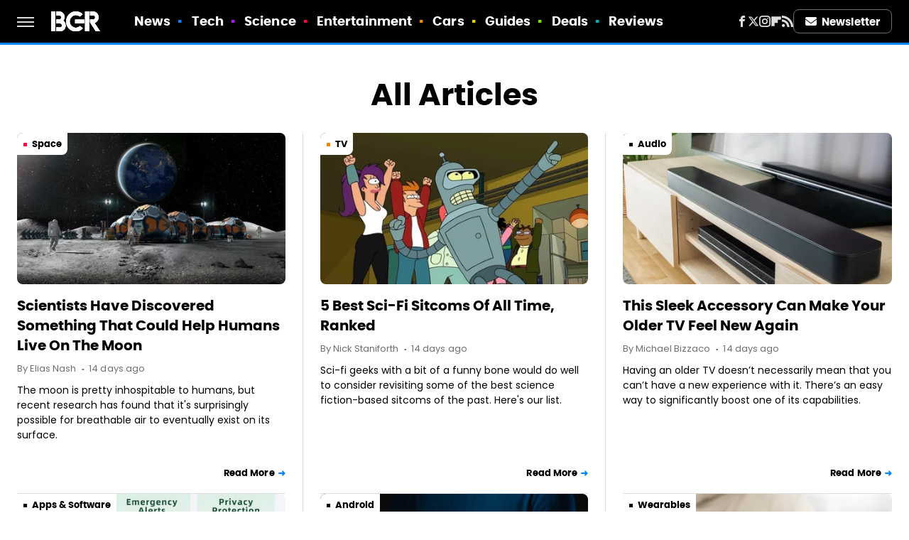

--- FILE ---
content_type: text/html; charset=UTF-8
request_url: https://www.bgr.com/page/13/
body_size: 91800
content:
<!DOCTYPE html>
<html xmlns="http://www.w3.org/1999/xhtml" lang="en-US">
<head>
            
        <!-- START email detection/removal script -->
        <script>
            !function(){"use strict";function e(e){const t=e.match(/((?=([a-z0-9._!#$%+^&*()[\]<>-]+))@[a-z0-9._-]+\.[a-z0-9._-]+)/gi);return t?t[0]:""}function t(t){return e(a(t.toLowerCase()))}function a(e){return e.replace(/\s/g,"")}async function n(e){const t={sha256Hash:"",sha1Hash:""};if(!("msCrypto"in window)&&"https:"===location.protocol&&"crypto"in window&&"TextEncoder"in window){const a=(new TextEncoder).encode(e),[n,c]=await Promise.all([s("SHA-256",a),s("SHA-1",a)]);t.sha256Hash=n,t.sha1Hash=c}return t}async function s(e,t){const a=await crypto.subtle.digest(e,t);return Array.from(new Uint8Array(a)).map(e=>("00"+e.toString(16)).slice(-2)).join("")}function c(e){let t=!0;return Object.keys(e).forEach(a=>{0===e[a].length&&(t=!1)}),t}function i(e,t,a){e.splice(t,1);const n="?"+e.join("&")+a.hash;history.replaceState(null,"",n)}var o={checkEmail:e,validateEmail:t,trimInput:a,hashEmail:n,hasHashes:c,removeEmailAndReplaceHistory:i,detectEmails:async function(){const e=new URL(window.location.href),a=Array.from(e.searchParams.entries()).map(e=>`=`);let s,o;const r=["adt_eih","sh_kit"];if(a.forEach((e,t)=>{const a=decodeURIComponent(e),[n,c]=a.split("=");if("adt_ei"===n&&(s={value:c,index:t,emsrc:"url"}),r.includes(n)){o={value:c,index:t,emsrc:"sh_kit"===n?"urlhck":"urlh"}}}),s)t(s.value)&&n(s.value).then(e=>{if(c(e)){const t={value:e,created:Date.now()};localStorage.setItem("adt_ei",JSON.stringify(t)),localStorage.setItem("adt_emsrc",s.emsrc)}});else if(o){const e={value:{sha256Hash:o.value,sha1Hash:""},created:Date.now()};localStorage.setItem("adt_ei",JSON.stringify(e)),localStorage.setItem("adt_emsrc",o.emsrc)}s&&i(a,s.index,e),o&&i(a,o.index,e)},cb:"adthrive"};const{detectEmails:r,cb:l}=o;r()}();
        </script>
        <!-- END email detection/removal script -->
        <!-- AdThrive Head Tag Manual -->
        <script data-no-optimize="1" data-cfasync="false">
            (function(w, d) {
                w.adthrive = w.adthrive || {};
                w.adthrive.cmd = w.
                    adthrive.cmd || [];
                w.adthrive.plugin = 'adthrive-ads-manual';
                w.adthrive.host = 'ads.adthrive.com';var s = d.createElement('script');
                s.async = true;
                s.referrerpolicy='no-referrer-when-downgrade';
                s.src = 'https://' + w.adthrive.host + '/sites/6863f6ee809b0623d4e626d8/ads.min.js?referrer=' + w.encodeURIComponent(w.location.href) + '&cb=' + (Math.floor(Math.random() * 100) + 1);
                var n = d.getElementsByTagName('script')[0];
                n.parentNode.insertBefore(s, n);
            })(window, document);
        </script>
        <!-- End of AdThrive Head Tag -->            <link rel="preload" href="/wp-content/themes/unified/css/home.bgr.min.css?design=3&v=1761058487" as="style">
<link class="preloadFont" rel="preload" href="https://www.bgr.com/font/poppins-bold-webfont.woff2" as="font" crossorigin>
<link class="preloadFont" rel="preload" href="https://www.bgr.com/font/poppins-bold-italic.woff2" as="font" crossorigin>
<link class="preloadFont" rel="preload" href="https://www.bgr.com/font/poppins-regular.woff2" as="font" crossorigin>

        <link rel="stylesheet" type="text/css" href="/wp-content/themes/unified/css/home.bgr.min.css?design=3&v=1761058487" />
        <meta http-equiv="Content-Type" content="text/html; charset=utf8" />
        <meta name="viewport" content="width=device-width, initial-scale=1.0">
        <meta http-equiv="Content-Security-Policy" content="block-all-mixed-content" />
        <meta http-equiv="X-UA-Compatible" content="IE=10" />
        
        
        
        <title>BGR | Industry-Leading Insights In Tech And Entertainment</title>
        <meta name='description' content="Expert analysis of the leading stories in tech and entertainment plus reviews of the latest gadgets." />
        
        
                <meta property="og:site_name" content="BGR" />
        <meta property="og:title" content="BGR | Industry-Leading Insights In Tech And Entertainment">
        <meta property="og:image" content="https://looper-static.s3.amazonaws.com/img/BGR-meta-image-1280x720.png" />
        <meta property="og:description" content="Expert analysis of the leading stories in tech and entertainment plus reviews of the latest gadgets.">
        <meta property="og:type" content="website">
        <meta property="og:url" content="https://www.bgr.com/page/13/">
                <meta name="twitter:title" content="BGR | Industry-Leading Insights In Tech And Entertainment">
        <meta name="twitter:description" content="Expert analysis of the leading stories in tech and entertainment plus reviews of the latest gadgets.">
        <meta name="twitter:site" content="@BGR">
        <meta name="twitter:card" content="summary_large_image">
        <meta name="twitter:image" content="https://looper-static.s3.amazonaws.com/img/BGR-meta-image-1280x720.png">
        
        
        <link rel="shortcut icon" href="https://looper-static.s3.amazonaws.com/img/BGR-favicon-448x448.png">
        <link rel="icon" href="https://looper-static.s3.amazonaws.com/img/BGR-favicon-448x448.png">
        <link rel="canonical" href="https://www.bgr.com/page/13/"/>
        <link rel="alternate" type="application/rss+xml" title="News - BGR" href="https://www.bgr.com/category/news/feed/" />

        
        <script type="application/ld+json">{"@context":"https:\/\/schema.org","@type":"Organization","address":{"@type":"PostalAddress","streetAddress":"11787 Lantern Road #201","addressLocality":"Fishers","addressRegion":"IN","postalCode":"46038","addressCountry":"US"},"contactPoint":{"@type":"ContactPoint","telephone":"(908) 514-8038","contactType":"customer support","email":"staff@bgr.com"},"publishingPrinciples":"https:\/\/www.bgr.com\/policies\/","@id":"https:\/\/www.bgr.com\/","name":"BGR","url":"https:\/\/www.bgr.com\/","logo":{"@type":"ImageObject","url":"https:\/\/looper-static.s3.amazonaws.com\/img\/BGR-meta-image-1280x720.png","caption":"BGR Logo"},"description":"Expert analysis of the leading stories in tech and entertainment plus reviews of the latest gadgets.","sameAs":["https:\/\/www.facebook.com\/BGR","https:\/\/twitter.com\/BGR","https:\/\/www.instagram.com\/bgr","https:\/\/flipboard.com\/@BGR","https:\/\/subscribe.bgr.com\/newsletter"]}</script>
<link rel="alternate" type="application/rss+xml" title="RSS 2.0" href="https://www.bgr.com/feed/" />                </head>
<body>
<div id="wrapper">
    <div class="page-wrap">
        <header id="header" class="index">
            <div class="nav-drop">
                <div class="jcf-scrollable">
                    <div class="aside-holder">
                                    <nav id="aside-nav">
                <div class="nav-top">
                    <div class="logo">
                        <a href="/" class="logo-holder">
                            <img src="https://looper-static.s3.amazonaws.com/img/BGR-Logo-RGB-Mono-Negative.svg" alt="BGR" width="69" height="28">
                        </a>
                        <a href="#" class="nav-opener close"></a>
                    </div>
                </div>
                
                <ul class="main-nav"><li class="navlink navlink-news"><a href="/category/news/">News</a></li><li class="navlink navlink-tech"><a href="/category/tech/">Tech</a><input type="checkbox" id="subnav-button-tech"><label for="subnav-button-tech"></label><ul class="main-nav"><li class="subnavlink navlink-accessories"><a href="/category/accessories/">Accessories</a></li><li class="subnavlink navlink-apps-software"><a href="/category/apps-software/">Apps & Software</a></li><li class="subnavlink navlink-computers"><a href="/category/computers/">Computers</a></li><li class="subnavlink navlink-mobile"><a href="/category/mobile/">Mobile</a></li><li class="subnavlink navlink-audio"><a href="/category/audio/">Audio</a></li><li class="subnavlink navlink-security"><a href="/category/security/">Security</a></li><li class="subnavlink navlink-wearables"><a href="/category/wearables/">Wearables</a></li><li class="subnavlink navlink-artificial-intelligence"><a href="/category/artificial-intelligence/">Artificial Intelligence</a></li></ul></li><li class="navlink navlink-science"><a href="/category/science/">Science</a><input type="checkbox" id="subnav-button-science"><label for="subnav-button-science"></label><ul class="main-nav"><li class="subnavlink navlink-space"><a href="/category/space/">Space</a></li></ul></li><li class="navlink navlink-entertainment"><a href="/category/entertainment/">Entertainment</a><input type="checkbox" id="subnav-button-entertainment"><label for="subnav-button-entertainment"></label><ul class="main-nav"><li class="subnavlink navlink-tv"><a href="/category/tv/">TV</a></li><li class="subnavlink navlink-movies"><a href="/category/movies/">Movies</a></li><li class="subnavlink navlink-gaming"><a href="/category/gaming/">Gaming</a></li></ul></li><li class="navlink navlink-cars"><a href="/category/cars/">Cars</a><input type="checkbox" id="subnav-button-cars"><label for="subnav-button-cars"></label><ul class="main-nav"><li class="subnavlink navlink-electric-vehicles"><a href="/category/electric-vehicles/">Electric Vehicles</a></li></ul></li><li class="navlink navlink-guides"><a href="/category/guides/">Guides</a></li><li class="navlink navlink-deals"><a href="/category/deals/">Deals</a></li><li class="navlink navlink-reviews"><a href="/category/reviews/">Reviews</a><input type="checkbox" id="subnav-button-reviews"><label for="subnav-button-reviews"></label><ul class="main-nav"><li class="subnavlink navlink-computer-reviews"><a href="/category/computer-reviews/">Computer Reviews</a></li><li class="subnavlink navlink-mobile-reviews"><a href="/category/mobile-reviews/">Mobile Reviews</a></li><li class="subnavlink navlink-home-electronics-reviews"><a href="/category/home-electronics-reviews/">Home Electronics Reviews</a></li></ul></li></ul>        <ul class="social-buttons">
            <li><a href="http://www.facebook.com/BGR" target="_blank" title="Facebook" aria-label="Facebook"><svg class="icon"><use xlink:href="#facebook"></use></svg></a></li><li><a href="https://twitter.com/BGR" target="_blank" title="Twitter" aria-label="Twitter"><svg class="icon"><use xlink:href="#twitter"></use></svg></a></li><li><a href="https://www.instagram.com/bgr" target="_blank" title="Instagram" aria-label="Instagram"><svg class="icon"><use xlink:href="#instagram"></use></svg></a></li><li><a href="https://flipboard.com/@BGR" target="_blank" title="Flipboard" aria-label="Flipboard"><svg class="icon"><use xlink:href="#flipboard"></use></svg></a></li><li><a href="/feed/" target="_blank" title="RSS" aria-label="RSS"><svg class="icon"><use xlink:href="#rss"></use></svg></a></li>
            
            <li class="menu-btn newsletter-btn"><a href="https://subscribe.bgr.com/newsletter?utm_source=bgr&utm_medium=side-nav" target="_blank" title="Newsletter" aria-label="Newsletter"><svg class="icon"><use xlink:href="#revue"></use></svg>Newsletter</a></li>
        </ul>            <ul class="info-links">
                <li class="info-link first-info-link"><a href="/about/">About</a></li>
                <li class="info-link"><a href="/policies/">Editorial Policies</a></li>
                <li class="info-link"><a href="/reviews-policy-guidelines/">Reviews Policy</a></li>
                
                <li class="info-link"><a href="https://www.static.com/bgr-privacy-policy" target="_blank">Privacy Policy</a></a>
                <li class="info-link"><a href="https://www.static.com/terms" target="_blank">Terms of Use</a></li>
            </ul>
            </nav>                        <div class="nav-bottom">
                            <span class="copyright-info">&copy; 2026                                <a href="https://www.static.com/" target="_blank">Static Media</a>. All Rights Reserved
                            </span>
                        </div>
                    </div>
                </div>
            </div>
            <div id="bg"></div>
         
            <div id="header-container">
                <div id="hamburger-holder">
                    <div class="hamburger nav-opener"></div>
                </div>

                    <h1 id="logo" class="top-nav-standard">
        <a href="/"><img src="https://looper-static.s3.amazonaws.com/img/BGR-Logo-RGB-Mono-Negative.svg" alt="BGR" width="69" height="28"></a>
    </h1>
                <div id="logo-icon" class="top-nav-scrolled">
                    <a href="/" >
                        <img src="https://looper-static.s3.amazonaws.com/img/BGR-Icon-RGB-Mono-Negative.svg" alt="BGR" width="25" height="28">                    </a>
                </div>

                <div id="top-nav-title" class="top-nav-scrolled">BGR | Industry-Leading Insights In Tech And Entertainment</div>

                            <div id="top-nav" class="top-nav-standard">
                <nav id="top-nav-holder">
                    
                    <a href="/category/news/" class="navlink-news">News</a>
<a href="/category/tech/" class="navlink-tech">Tech</a>
<a href="/category/science/" class="navlink-science">Science</a>
<a href="/category/entertainment/" class="navlink-entertainment">Entertainment</a>
<a href="/category/cars/" class="navlink-cars">Cars</a>
<a href="/category/guides/" class="navlink-guides">Guides</a>
<a href="/category/deals/" class="navlink-deals">Deals</a>
<a href="/category/reviews/" class="navlink-reviews">Reviews</a>

                </nav>
            </div>                <svg width="0" height="0" class="hidden">
            <symbol version="1.1" xmlns="http://www.w3.org/2000/svg" viewBox="0 0 16 16" id="rss">
    <path d="M2.13 11.733c-1.175 0-2.13 0.958-2.13 2.126 0 1.174 0.955 2.122 2.13 2.122 1.179 0 2.133-0.948 2.133-2.122-0-1.168-0.954-2.126-2.133-2.126zM0.002 5.436v3.067c1.997 0 3.874 0.781 5.288 2.196 1.412 1.411 2.192 3.297 2.192 5.302h3.080c-0-5.825-4.739-10.564-10.56-10.564zM0.006 0v3.068c7.122 0 12.918 5.802 12.918 12.932h3.076c0-8.82-7.176-16-15.994-16z"></path>
</symbol>
        <symbol xmlns="http://www.w3.org/2000/svg" viewBox="0 0 512 512" id="twitter">
    <path d="M389.2 48h70.6L305.6 224.2 487 464H345L233.7 318.6 106.5 464H35.8L200.7 275.5 26.8 48H172.4L272.9 180.9 389.2 48zM364.4 421.8h39.1L151.1 88h-42L364.4 421.8z"></path>
</symbol>
        <symbol xmlns="http://www.w3.org/2000/svg" viewBox="0 0 32 32" id="facebook">
    <path d="M19 6h5V0h-5c-3.86 0-7 3.14-7 7v3H8v6h4v16h6V16h5l1-6h-6V7c0-.542.458-1 1-1z"></path>
</symbol>
        <symbol xmlns="http://www.w3.org/2000/svg" viewBox="0 0 14 14" id="flipboard">
    <path d="m 6.9999999,0.99982 5.9993001,0 0,1.99835 0,1.99357 -1.993367,0 -1.9980673,0 -0.014998,1.99357 -0.01,1.99835 -1.9980669,0.01 -1.9933674,0.0146 -0.014998,1.99835 -0.01,1.99357 -1.9834686,0 -1.9836686,0 0,-6.00006 0,-5.99994 5.9992001,0 z"></path>
</symbol>
        <symbol viewBox="0 0 24 24" xmlns="http://www.w3.org/2000/svg" id="instagram">
    <path d="M17.3183118,0.0772036939 C18.5358869,0.132773211 19.3775594,0.311686093 20.156489,0.614412318 C20.9357539,0.917263935 21.5259307,1.30117806 22.1124276,1.88767349 C22.6988355,2.47414659 23.0827129,3.06422396 23.3856819,3.84361655 C23.688357,4.62263666 23.8672302,5.46418415 23.9227984,6.68172489 C23.9916356,8.19170553 24,8.72394829 24,11.9999742 C24,15.2760524 23.9916355,15.808302 23.9227954,17.3182896 C23.8672306,18.5358038 23.6883589,19.3773584 23.3855877,20.1566258 C23.0826716,20.9358162 22.6987642,21.5259396 22.1124276,22.1122749 C21.5259871,22.6987804 20.9357958,23.0827198 20.1563742,23.3856323 C19.3772192,23.6883583 18.5357324,23.8672318 17.3183209,23.9227442 C15.8086874,23.9916325 15.2765626,24 12,24 C8.72343739,24 8.19131258,23.9916325 6.68172382,23.9227463 C5.46426077,23.8672314 4.62270711,23.6883498 3.84342369,23.3855738 C3.0641689,23.0827004 2.47399369,22.6987612 1.88762592,22.1123283 C1.30117312,21.525877 0.91721975,20.9357071 0.614318116,20.1563835 C0.311643016,19.3773633 0.132769821,18.5358159 0.0772038909,17.3183251 C0.0083529426,15.8092887 0,15.2774634 0,11.9999742 C0,8.7225328 0.00835296697,8.19071076 0.0772047368,6.68165632 C0.132769821,5.46418415 0.311643016,4.62263666 0.614362729,3.84350174 C0.91719061,3.06430165 1.30113536,2.4741608 1.88757245,1.88772514 C2.47399369,1.30123879 3.0641689,0.917299613 3.84345255,0.614414972 C4.62236201,0.311696581 5.46409415,0.132773979 6.68163888,0.0772035898 C8.19074867,0.00835221992 8.72252573,0 12,0 C15.2774788,0 15.8092594,0.00835235053 17.3183118,0.0772036939 Z M12,2.66666667 C8.75959504,2.66666667 8.26400713,2.67445049 6.80319929,2.74109814 C5.87614637,2.78341009 5.31952221,2.90172878 4.80947575,3.09995521 C4.37397765,3.26922052 4.09725505,3.44924273 3.77324172,3.77329203 C3.44916209,4.09737087 3.26913181,4.37408574 3.09996253,4.80937168 C2.90169965,5.31965737 2.78340891,5.87618164 2.74109927,6.80321713 C2.67445122,8.26397158 2.66666667,8.75960374 2.66666667,11.9999742 C2.66666667,15.2403924 2.67445121,15.7360281 2.74109842,17.1967643 C2.78340891,18.1238184 2.90169965,18.6803426 3.09990404,19.1904778 C3.26914133,19.6259017 3.44919889,19.9026659 3.77329519,20.2267614 C4.09725505,20.5507573 4.37397765,20.7307795 4.80932525,20.8999863 C5.31971515,21.0982887 5.87621193,21.2165784 6.80323907,21.2588497 C8.26460439,21.3255353 8.76051223,21.3333333 12,21.3333333 C15.2394878,21.3333333 15.7353956,21.3255353 17.1968056,21.2588476 C18.123775,21.216579 18.6802056,21.0982995 19.1905083,20.9000309 C19.6260288,20.7307713 19.9027426,20.5507596 20.2267583,20.226708 C20.5507492,19.9027179 20.7308046,19.6259456 20.9000375,19.1906283 C21.0983009,18.6803412 21.2165908,18.1238118 21.2588986,17.196779 C21.3255376,15.7350718 21.3333333,15.2390126 21.3333333,11.9999742 C21.3333333,8.76098665 21.3255376,8.26493375 21.2589016,6.80323567 C21.2165911,5.87618164 21.0983004,5.31965737 20.9001178,4.80957831 C20.7308131,4.37403932 20.550774,4.09729207 20.2267583,3.77324038 C19.9027658,3.44924868 19.6260264,3.26922777 19.1905015,3.09996643 C18.6803988,2.90171817 18.1238378,2.78341062 17.1967608,2.74109868 C15.7359966,2.67445057 15.2404012,2.66666667 12,2.66666667 Z M12,18.2222222 C8.56356156,18.2222222 5.77777778,15.4364384 5.77777778,12 C5.77777778,8.56356156 8.56356156,5.77777778 12,5.77777778 C15.4364384,5.77777778 18.2222222,8.56356156 18.2222222,12 C18.2222222,15.4364384 15.4364384,18.2222222 12,18.2222222 Z M12,15.5555556 C13.9636791,15.5555556 15.5555556,13.9636791 15.5555556,12 C15.5555556,10.0363209 13.9636791,8.44444444 12,8.44444444 C10.0363209,8.44444444 8.44444444,10.0363209 8.44444444,12 C8.44444444,13.9636791 10.0363209,15.5555556 12,15.5555556 Z M18.2222222,7.11111111 C17.4858426,7.11111111 16.8888889,6.51415744 16.8888889,5.77777778 C16.8888889,5.04139811 17.4858426,4.44444444 18.2222222,4.44444444 C18.9586019,4.44444444 19.5555556,5.04139811 19.5555556,5.77777778 C19.5555556,6.51415744 18.9586019,7.11111111 18.2222222,7.11111111 Z"/>
</symbol>
         <symbol xmlns="http://www.w3.org/2000/svg" viewBox="0 0 448 512" id="linkedin">
    <path d="M100.3 448H7.4V148.9h92.9zM53.8 108.1C24.1 108.1 0 83.5 0 53.8a53.8 53.8 0 0 1 107.6 0c0 29.7-24.1 54.3-53.8 54.3zM447.9 448h-92.7V302.4c0-34.7-.7-79.2-48.3-79.2-48.3 0-55.7 37.7-55.7 76.7V448h-92.8V148.9h89.1v40.8h1.3c12.4-23.5 42.7-48.3 87.9-48.3 94 0 111.3 61.9 111.3 142.3V448z"/>
</symbol>
        <symbol xmlns="http://www.w3.org/2000/svg" viewBox="0 0 240.1 113.49" id="muckrack">
    <path class="b" d="M223.2,73.59c11.2-7.6,16.8-20.3,16.9-33.3C240.1,20.39,226.8.09,199.4.09c-8.35-.1-18.27-.1-28.14-.07-9.86.02-19.66.07-27.76.07v113.4h29.6v-35h17l17.1,35h30.6l.8-5-18.7-33.4c2.5-.8,3.3-1.5,3.3-1.5ZM199,54.29h-25.8v-29.7h25.8c8.4,0,12.3,7.4,12.3,14.6s-4.1,15.1-12.3,15.1Z"/><polygon class="b" points="0 .14 10.9 .14 64.5 49.24 117.9 .14 129.3 .14 129.3 113.34 99.7 113.34 99.7 54.24 66.1 83.74 62.7 83.74 29.6 54.24 29.6 113.34 0 113.34 0 .14"/>
</symbol>
        <symbol xmlns="http://www.w3.org/2000/svg" viewBox="7 2 2 12" id="youtube">
    <path d="M15.841 4.8c0 0-0.156-1.103-0.637-1.587-0.609-0.637-1.291-0.641-1.603-0.678-2.237-0.163-5.597-0.163-5.597-0.163h-0.006c0 0-3.359 0-5.597 0.163-0.313 0.038-0.994 0.041-1.603 0.678-0.481 0.484-0.634 1.587-0.634 1.587s-0.159 1.294-0.159 2.591v1.213c0 1.294 0.159 2.591 0.159 2.591s0.156 1.103 0.634 1.588c0.609 0.637 1.409 0.616 1.766 0.684 1.281 0.122 5.441 0.159 5.441 0.159s3.363-0.006 5.6-0.166c0.313-0.037 0.994-0.041 1.603-0.678 0.481-0.484 0.637-1.588 0.637-1.588s0.159-1.294 0.159-2.591v-1.213c-0.003-1.294-0.162-2.591-0.162-2.591zM6.347 10.075v-4.497l4.322 2.256-4.322 2.241z"></path>
</symbol>
        <symbol xmlns="http://www.w3.org/2000/svg" viewBox="0 0 512 512" id="pinterest">
    <g>
    <path d="M220.646,338.475C207.223,408.825,190.842,476.269,142.3,511.5
            c-14.996-106.33,21.994-186.188,39.173-270.971c-29.293-49.292,3.518-148.498,65.285-124.059
            c76.001,30.066-65.809,183.279,29.38,202.417c99.405,19.974,139.989-172.476,78.359-235.054
            C265.434-6.539,95.253,81.775,116.175,211.161c5.09,31.626,37.765,41.22,13.062,84.884c-57.001-12.65-74.005-57.6-71.822-117.533
            c3.53-98.108,88.141-166.787,173.024-176.293c107.34-12.014,208.081,39.398,221.991,140.376
            c15.67,113.978-48.442,237.412-163.23,228.529C258.085,368.704,245.023,353.283,220.646,338.475z">
    </path>
    </g>
</symbol>
        <symbol xmlns="http://www.w3.org/2000/svg" viewBox="0 0 32 32" id="tiktok">
    <path d="M 22.472559,-3.8146973e-6 C 23.000559,4.5408962 25.535059,7.2481962 29.941559,7.5361962 v 5.1073998 c -2.5536,0.2496 -4.7905,-0.5856 -7.3922,-2.1601 v 9.5523 c 0,12.1348 -13.2292004,15.927 -18.5478004,7.2291 -3.4177,-5.597 -1.3248,-15.4181 9.6387004,-15.8117 v 5.3857 c -0.8352,0.1344 -1.728,0.3456 -2.5441,0.6241 -2.4384004,0.8256 -3.8209004,2.3712 -3.4369004,5.0977 0.7392,5.2226 10.3204004,6.7682 9.5235004,-3.4369 V 0.00959619 h 5.2898 z" />
</symbol>
        <symbol xmlns="http://www.w3.org/2000/svg" viewBox="0 0 32 32" id="twitch">
    <path d="M3 0l-3 5v23h8v4h4l4-4h5l9-9v-19h-27zM26 17l-5 5h-5l-4 4v-4h-6v-18h20v13z"></path><path d="M19 8h3v8h-3v-8z"></path><path d="M13 8h3v8h-3v-8z"></path>
</symbol>
        <symbol xmlns="http://www.w3.org/2000/svg" viewBox="0 0 512.016 512.016" id="snapchat" >
    <g>
        <g>
            <path d="M500.459,375.368c-64.521-10.633-93.918-75.887-97.058-83.294c-0.06-0.145-0.307-0.666-0.375-0.819
                c-3.234-6.571-4.036-11.904-2.347-15.838c3.388-8.013,17.741-12.553,26.931-15.462c2.586-0.836,5.009-1.604,6.938-2.372
                c18.586-7.339,27.913-16.717,27.716-27.895c-0.179-8.866-7.134-17.007-17.434-20.651c-3.55-1.485-7.774-2.295-11.887-2.295
                c-2.842,0-7.066,0.401-11.102,2.287c-7.868,3.678-14.865,5.658-20.156,5.888c-2.355-0.094-4.139-0.486-5.427-0.922
                c0.162-2.79,0.35-5.658,0.529-8.585l0.094-1.493c2.193-34.807,4.915-78.123-6.673-104.081
                c-34.27-76.834-106.999-82.807-128.478-82.807l-10.018,0.094c-21.436,0-94.029,5.965-128.265,82.756
                c-11.614,26.018-8.866,69.316-6.664,104.115c0.213,3.422,0.427,6.758,0.614,10.01c-1.468,0.503-3.584,0.947-6.46,0.947
                c-6.161,0-13.542-1.997-21.931-5.922c-12.126-5.683-34.295,1.911-37.291,17.647c-1.63,8.516,1.801,20.796,27.383,30.908
                c1.988,0.785,4.489,1.587,7.561,2.56c8.576,2.722,22.929,7.27,26.325,15.266c1.681,3.951,0.879,9.284-2.662,16.512
                c-1.263,2.944-31.65,72.124-98.765,83.174c-6.963,1.143-11.93,7.322-11.537,14.353c0.111,1.954,0.563,3.917,1.399,5.897
                c5.641,13.193,27.119,22.349,67.55,28.766c0.887,2.295,1.92,7.006,2.509,9.737c0.853,3.9,1.749,7.927,2.97,12.1
                c1.229,4.224,4.881,11.307,15.445,11.307c3.575,0,7.714-0.811,12.211-1.681c6.468-1.271,15.309-2.995,26.274-2.995
                c6.084,0,12.416,0.546,18.825,1.604c12.092,2.005,22.699,9.506,35.004,18.202c18.116,12.809,34.586,22.605,67.524,22.605
                c0.87,0,1.732-0.026,2.577-0.085c1.22,0.06,2.449,0.085,3.695,0.085c28.851,0,54.246-7.62,75.494-22.63
                c11.742-8.311,22.835-16.162,34.935-18.176c6.426-1.058,12.766-1.604,18.85-1.604c10.513,0,18.901,1.348,26.385,2.816
                c5.06,0.998,9.02,1.476,12.672,1.476c7.373,0,12.8-4.053,14.874-11.127c1.195-4.113,2.091-8.021,2.961-12.015
                c0.461-2.125,1.57-7.211,2.509-9.66c39.851-6.34,60.203-15.138,65.835-28.297c0.845-1.894,1.34-3.9,1.476-6.033
                C512.372,382.707,507.422,376.529,500.459,375.368z"/>
        </g>
    </g>
</symbol>
        <symbol xmlns="http://www.w3.org/2000/svg" viewBox="0 0 192 192" id="threads">
    <path d="M141.537 88.9883C140.71 88.5919 139.87 88.2104 139.019 87.8451C137.537 60.5382 122.616 44.905 97.5619 44.745C97.4484 44.7443 97.3355 44.7443 97.222 44.7443C82.2364 44.7443 69.7731 51.1409 62.102 62.7807L75.881 72.2328C81.6116 63.5383 90.6052 61.6848 97.2286 61.6848C97.3051 61.6848 97.3819 61.6848 97.4576 61.6855C105.707 61.7381 111.932 64.1366 115.961 68.814C118.893 72.2193 120.854 76.925 121.825 82.8638C114.511 81.6207 106.601 81.2385 98.145 81.7233C74.3247 83.0954 59.0111 96.9879 60.0396 116.292C60.5615 126.084 65.4397 134.508 73.775 140.011C80.8224 144.663 89.899 146.938 99.3323 146.423C111.79 145.74 121.563 140.987 128.381 132.296C133.559 125.696 136.834 117.143 138.28 106.366C144.217 109.949 148.617 114.664 151.047 120.332C155.179 129.967 155.42 145.8 142.501 158.708C131.182 170.016 117.576 174.908 97.0135 175.059C74.2042 174.89 56.9538 167.575 45.7381 153.317C35.2355 139.966 29.8077 120.682 29.6052 96C29.8077 71.3178 35.2355 52.0336 45.7381 38.6827C56.9538 24.4249 74.2039 17.11 97.0132 16.9405C119.988 17.1113 137.539 24.4614 149.184 38.788C154.894 45.8136 159.199 54.6488 162.037 64.9503L178.184 60.6422C174.744 47.9622 169.331 37.0357 161.965 27.974C147.036 9.60668 125.202 0.195148 97.0695 0H96.9569C68.8816 0.19447 47.2921 9.6418 32.7883 28.0793C19.8819 44.4864 13.2244 67.3157 13.0007 95.9325L13 96L13.0007 96.0675C13.2244 124.684 19.8819 147.514 32.7883 163.921C47.2921 182.358 68.8816 191.806 96.9569 192H97.0695C122.03 191.827 139.624 185.292 154.118 170.811C173.081 151.866 172.51 128.119 166.26 113.541C161.776 103.087 153.227 94.5962 141.537 88.9883ZM98.4405 129.507C88.0005 130.095 77.1544 125.409 76.6196 115.372C76.2232 107.93 81.9158 99.626 99.0812 98.6368C101.047 98.5234 102.976 98.468 104.871 98.468C111.106 98.468 116.939 99.0737 122.242 100.233C120.264 124.935 108.662 128.946 98.4405 129.507Z" />
</symbol>
        <symbol xmlns="http://www.w3.org/2000/svg" viewBox="0 0 512 512" id="bluesky">
    <path d="M111.8 62.2C170.2 105.9 233 194.7 256 242.4c23-47.6 85.8-136.4 144.2-180.2c42.1-31.6 110.3-56 110.3 21.8c0 15.5-8.9 130.5-14.1 149.2C478.2 298 412 314.6 353.1 304.5c102.9 17.5 129.1 75.5 72.5 133.5c-107.4 110.2-154.3-27.6-166.3-62.9l0 0c-1.7-4.9-2.6-7.8-3.3-7.8s-1.6 3-3.3 7.8l0 0c-12 35.3-59 173.1-166.3 62.9c-56.5-58-30.4-116 72.5-133.5C100 314.6 33.8 298 15.7 233.1C10.4 214.4 1.5 99.4 1.5 83.9c0-77.8 68.2-53.4 110.3-21.8z"/>
</symbol>
        <symbol xmlns="http://www.w3.org/2000/svg" viewBox="0 0 618 478" id="google">
    <path d="M617.84 456.59C617.82 467.86 608.68 477 597.41 477.02H20.43C9.16 477 0.02 467.86 0 456.59V20.43C0.02 9.16 9.16 0.02 20.43 0H597.41C608.68 0.02 617.82 9.16 617.84 20.43V456.59ZM516.79 342.6V302.74C516.79 301.26 515.59 300.06 514.11 300.06H335.02V345.46H514.11C515.61 345.44 516.82 344.2 516.79 342.7C516.79 342.67 516.79 342.64 516.79 342.6ZM544.02 256.35V216.31C544.04 214.83 542.86 213.61 541.38 213.59C541.37 213.59 541.35 213.59 541.34 213.59H335.02V258.99H541.34C542.79 259.02 543.99 257.86 544.02 256.41C544.02 256.36 544.02 256.32 544.02 256.27V256.36V256.35ZM516.79 170.1V129.88C516.79 128.4 515.59 127.2 514.11 127.2H335.02V172.6H514.11C515.56 172.58 516.74 171.42 516.79 169.97V170.11V170.1ZM180.59 218.08V258.93H239.6C234.74 283.9 212.77 302.01 180.59 302.01C144.24 300.72 115.81 270.2 117.11 233.84C118.34 199.3 146.05 171.59 180.59 170.36C196.12 170.1 211.13 175.97 222.35 186.7L253.49 155.6C233.78 137.06 207.65 126.88 180.59 127.18C120.42 127.18 71.64 175.96 71.64 236.13C71.64 296.3 120.42 345.08 180.59 345.08C240.76 345.08 285 300.82 285 238.49C284.96 231.59 284.39 224.69 283.27 217.88L180.59 218.06V218.08Z"/>
</symbol>
        <symbol id="website" viewBox="0 0 17 17" xmlns="http://www.w3.org/2000/svg">
    <path fill-rule="evenodd" clip-rule="evenodd" d="M1.91041 1.47245C3.56879 -0.185927 6.25755 -0.185927 7.91592 1.47245L10.9186 4.47521C12.577 6.13361 12.577 8.82231 10.9186 10.4807C10.5041 10.8954 9.83185 10.8954 9.41728 10.4807C9.00271 10.0661 9.00271 9.39389 9.41728 8.97932C10.2465 8.15019 10.2465 6.80573 9.41728 5.97659L6.41454 2.97383C5.58535 2.14465 4.24097 2.14465 3.41178 2.97383C2.58261 3.80302 2.58261 5.1474 3.41178 5.97659L4.16248 6.72728C4.57708 7.14185 4.57707 7.81407 4.16248 8.22864C3.74789 8.64321 3.07569 8.64321 2.6611 8.22864L1.91041 7.47796C0.252031 5.81959 0.252031 3.13083 1.91041 1.47245ZM7.91592 5.9766C8.33049 6.39116 8.33049 7.06339 7.91592 7.47796C7.08678 8.3072 7.08678 9.65155 7.91592 10.4807L10.9186 13.4835C11.7479 14.3127 13.0922 14.3127 13.9215 13.4835C14.7506 12.6543 14.7506 11.3099 13.9215 10.4807L13.1708 9.73C12.7561 9.31544 12.7561 8.64321 13.1708 8.22864C13.5854 7.81407 14.2575 7.81407 14.6722 8.22864L15.4228 8.97932C17.0812 10.6377 17.0812 13.3265 15.4228 14.9849C13.7645 16.6433 11.0757 16.6433 9.41728 14.9849L6.41455 11.9822C4.75618 10.3238 4.75618 7.63498 6.41455 5.9766C6.82912 5.562 7.50135 5.562 7.91592 5.9766Z"/>
</symbol>
            <symbol xmlns="http://www.w3.org/2000/svg" viewBox="0 0 512 512" id="revue">
        <path d="M48 64C21.5 64 0 85.5 0 112c0 15.1 7.1 29.3 19.2 38.4L236.8 313.6c11.4 8.5 27 8.5 38.4 0L492.8 150.4c12.1-9.1 19.2-23.3 19.2-38.4c0-26.5-21.5-48-48-48H48zM0 176V384c0 35.3 28.7 64 64 64H448c35.3 0 64-28.7 64-64V176L294.4 339.2c-22.8 17.1-54 17.1-76.8 0L0 176z"/>
    </symbol>
        
        
        
        <symbol xmlns="http://www.w3.org/2000/svg" viewBox="0 0 16 16" id="advertise">
            <g clip-path="url(#clip0_1911_5435)">
            <path fill-rule="evenodd" clip-rule="evenodd" d="M12 1.40497L2.26973 4.27073L0 2.34144V12.6558L2.26967 10.7271L3.84476 11.191V14.1933C3.84529 15.229 4.55813 16.067 5.43904 16.0676H9.23405C9.67247 16.0682 10.0745 15.8571 10.3609 15.5183C10.6488 15.1814 10.8284 14.709 10.8278 14.1932V13.2478L12 13.593V1.40497ZM5.09306 14.5997C5.00434 14.4935 4.95039 14.3537 4.94986 14.1932V11.5168L9.72281 12.9219V14.1932C9.72227 14.3537 9.66885 14.4935 9.5796 14.5997C9.48985 14.7047 9.37052 14.7676 9.23409 14.7676H5.4391C5.30214 14.7676 5.18281 14.7047 5.09306 14.5997Z" />
            <path d="M13 1.11045L17 -0.067627V15.0654L13 13.8875V1.11045Z" />
            </g>
            <defs>
            <clipPath id="clip0_1911_5435">
            <rect width="16" height="16" fill="white"/>
            </clipPath>
            </defs>
        </symbol>
    
</svg>                    <nav id="social-nav-holder" class="top-nav-standard">
        <ul class="social-buttons">
            <li><a href="http://www.facebook.com/BGR" target="_blank" title="Facebook" aria-label="Facebook"><svg class="icon"><use xlink:href="#facebook"></use></svg></a></li><li><a href="https://twitter.com/BGR" target="_blank" title="Twitter" aria-label="Twitter"><svg class="icon"><use xlink:href="#twitter"></use></svg></a></li><li><a href="https://www.instagram.com/bgr" target="_blank" title="Instagram" aria-label="Instagram"><svg class="icon"><use xlink:href="#instagram"></use></svg></a></li><li><a href="https://flipboard.com/@BGR" target="_blank" title="Flipboard" aria-label="Flipboard"><svg class="icon"><use xlink:href="#flipboard"></use></svg></a></li><li><a href="/feed/" target="_blank" title="RSS" aria-label="RSS"><svg class="icon"><use xlink:href="#rss"></use></svg></a></li>
            
            <li class="menu-btn newsletter-btn"><a href="https://subscribe.bgr.com/newsletter?utm_source=bgr&utm_medium=top-nav" target="_blank" title="Newsletter" aria-label="Newsletter"><svg class="icon"><use xlink:href="#revue"></use></svg>Newsletter</a></li>
        </ul>
    </nav>
                            </div>
            <div id="is-tablet"></div>
            <div id="is-mobile"></div>
        </header>
<main id="main" role="main" class="index">
    <div id="category-content" class="stories-section">
        <div class="banner stories">
                            <h1 class="page-header">All Articles</h1>
                    </div>


                <ul id="article-container" class="article-index article-holder">
        
            <li class="article-item">
    <article class="article-block">
        <div class="image-holder">
                        <a href="/2070263/scientists-theory-human-life-moon/">
                <picture>
                    <source srcset="https://www.bgr.com/img/gallery/scientists-have-discovered-something-that-could-help-humans-live-on-the-moon/intro-1767787732.sm.webp" type="image/webp"><img src="https://www.bgr.com/img/gallery/scientists-have-discovered-something-that-could-help-humans-live-on-the-moon/intro-1767787732.jpg" width="426" height="240" alt="illustration of astronaut facing moon colony">
                </picture>
            </a>
                        <div class="category-label label-space parent-science"><a href="/category/space/">Space</a></div>
        </div>
        <div class="article-description">
            <div class="more-article-info">
                            <span class="category label-space parent-science"><a href="/category/space/">Space</a></span>
                <span class="author"><span class="by">By&nbsp;</span>Elias Nash</span> <span class="timestamp">14 days ago</span>
            </div>
            <h3><a href="/2070263/scientists-theory-human-life-moon/">Scientists Have Discovered Something That Could Help Humans Live On The Moon</a></h3>
            <p class="article-excerpt">The moon is pretty inhospitable to humans, but recent research has found that it's surprisingly possible for breathable air to eventually exist on its surface.</p>
            <span class="author"><span class="by">By&nbsp;</span>Elias Nash</span> <span class="timestamp">14 days ago</span>
            <span class="read-more"><a href="/2070263/scientists-theory-human-life-moon/">Read More</a></span>
        </div>
    </article>
</li><li class="article-item">
    <article class="article-block">
        <div class="image-holder">
                        <a href="/2070265/best-sci-fi-sitcoms-ranked/">
                <picture>
                    <source srcset="https://www.bgr.com/img/gallery/5-best-sci-fi-sitcoms-of-all-time-ranked/intro-1767371901.sm.webp" type="image/webp"><img src="https://www.bgr.com/img/gallery/5-best-sci-fi-sitcoms-of-all-time-ranked/intro-1767371901.jpg" width="426" height="240" alt="Bender pointing at something, Leela, Fry and Hermese cheering behind him in "Futurama."">
                </picture>
            </a>
                        <div class="category-label label-tv parent-entertainment"><a href="/category/tv/">TV</a></div>
        </div>
        <div class="article-description">
            <div class="more-article-info">
                            <span class="category label-tv parent-entertainment"><a href="/category/tv/">TV</a></span>
                <span class="author"><span class="by">By&nbsp;</span>Nick Staniforth</span> <span class="timestamp">14 days ago</span>
            </div>
            <h3><a href="/2070265/best-sci-fi-sitcoms-ranked/">5 Best Sci-Fi Sitcoms Of All Time, Ranked</a></h3>
            <p class="article-excerpt">Sci-fi geeks with a bit of a funny bone would do well to consider revisiting some of the best science fiction-based sitcoms of the past. Here's our list.</p>
            <span class="author"><span class="by">By&nbsp;</span>Nick Staniforth</span> <span class="timestamp">14 days ago</span>
            <span class="read-more"><a href="/2070265/best-sci-fi-sitcoms-ranked/">Read More</a></span>
        </div>
    </article>
</li><li class="article-item">
    <article class="article-block">
        <div class="image-holder">
                        <a href="/2070297/tv-must-have-accessory-soundbar/">
                <picture>
                    <source srcset="https://www.bgr.com/img/gallery/this-sleek-accessory-can-make-your-older-tv-feel-new-again/intro-1767729791.sm.webp" type="image/webp"><img src="https://www.bgr.com/img/gallery/this-sleek-accessory-can-make-your-older-tv-feel-new-again/intro-1767729791.jpg" width="426" height="240" alt="A soundbar placed in front of a TV">
                </picture>
            </a>
                        <div class="category-label label-audio parent-tech"><a href="/category/audio/">Audio</a></div>
        </div>
        <div class="article-description">
            <div class="more-article-info">
                            <span class="category label-audio parent-tech"><a href="/category/audio/">Audio</a></span>
                <span class="author"><span class="by">By&nbsp;</span>Michael Bizzaco</span> <span class="timestamp">14 days ago</span>
            </div>
            <h3><a href="/2070297/tv-must-have-accessory-soundbar/">This Sleek Accessory Can Make Your Older TV Feel New Again</a></h3>
            <p class="article-excerpt">Having an older TV doesn’t necessarily mean that you can’t have a new experience with it. There’s an easy way to significantly boost one of its capabilities.</p>
            <span class="author"><span class="by">By&nbsp;</span>Michael Bizzaco</span> <span class="timestamp">14 days ago</span>
            <span class="read-more"><a href="/2070297/tv-must-have-accessory-soundbar/">Read More</a></span>
        </div>
    </article>
</li><li class="article-item">
    <article class="article-block">
        <div class="image-holder">
                        <a href="/2074610/are-you-dead-top-paid-iphone-app-china/">
                <picture>
                    <source srcset="https://www.bgr.com/img/gallery/are-you-dead-is-the-1-paid-iphone-app-in-china-heres-why/intro-1768303883.sm.webp" type="image/webp"><img src="https://www.bgr.com/img/gallery/are-you-dead-is-the-1-paid-iphone-app-in-china-heres-why/intro-1768303883.jpg" width="426" height="240" alt="Screenshots from Demumu, the U.S. version of "Are You Dead?".">
                </picture>
            </a>
                        <div class="category-label label-apps-software parent-tech"><a href="/category/apps-software/">Apps &amp; Software</a></div>
        </div>
        <div class="article-description">
            <div class="more-article-info">
                            <span class="category label-apps-software parent-tech"><a href="/category/apps-software/">Apps &amp; Software</a></span>
                <span class="author"><span class="by">By&nbsp;</span>Chris Smith</span> <span class="timestamp">14 days ago</span>
            </div>
            <h3><a href="/2074610/are-you-dead-top-paid-iphone-app-china/">'Are You Dead?' Is The #1 Paid iPhone App In China: Here's Why</a></h3>
            <p class="article-excerpt">In a weird turn of events, an app named 'Are You Dead' has topped the paid apps chart in the App Store in China, leading to a sudden surge in downloads.</p>
            <span class="author"><span class="by">By&nbsp;</span>Chris Smith</span> <span class="timestamp">14 days ago</span>
            <span class="read-more"><a href="/2074610/are-you-dead-top-paid-iphone-app-china/">Read More</a></span>
        </div>
    </article>
</li><li class="article-item">
    <article class="article-block">
        <div class="image-holder">
                        <a href="/2070290/uses-for-your-old-android-phone-travel-companion/">
                <picture>
                    <source srcset="https://www.bgr.com/img/gallery/your-old-android-phone-can-be-the-perfect-travel-companion-heres-how/intro-1767641178.sm.webp" type="image/webp"><img src="https://www.bgr.com/img/gallery/your-old-android-phone-can-be-the-perfect-travel-companion-heres-how/intro-1767641178.jpg" width="426" height="240" alt="Holographic globe icon hovering over a smartphone held by person">
                </picture>
            </a>
                        <div class="category-label label-android parent-tech"><a href="/category/android/">Android</a></div>
        </div>
        <div class="article-description">
            <div class="more-article-info">
                            <span class="category label-android parent-tech"><a href="/category/android/">Android</a></span>
                <span class="author"><span class="by">By&nbsp;</span>Joshua Hawkins</span> <span class="timestamp">14 days ago</span>
            </div>
            <h3><a href="/2070290/uses-for-your-old-android-phone-travel-companion/">Your Old Android Phone Can Be The Perfect Travel Companion - Here's How</a></h3>
            <p class="article-excerpt">Use this feature in your Android smartphone to make staying in hotels a little more enjoyable, though you’ll still want to take precautions.</p>
            <span class="author"><span class="by">By&nbsp;</span>Joshua Hawkins</span> <span class="timestamp">14 days ago</span>
            <span class="read-more"><a href="/2070290/uses-for-your-old-android-phone-travel-companion/">Read More</a></span>
        </div>
    </article>
</li><li class="article-item">
    <article class="article-block">
        <div class="image-holder">
                        <a href="/2070262/smartwatch-selling-health-data/">
                <picture>
                    <source srcset="https://www.bgr.com/img/gallery/your-smartwatch-is-probably-selling-your-personal-health-data-heres-how/intro-1767798817.sm.webp" type="image/webp"><img src="https://www.bgr.com/img/gallery/your-smartwatch-is-probably-selling-your-personal-health-data-heres-how/intro-1767798817.jpg" width="426" height="240" alt="a man looking at data on his smartwatch">
                </picture>
            </a>
                        <div class="category-label label-wearables parent-tech"><a href="/category/wearables/">Wearables</a></div>
        </div>
        <div class="article-description">
            <div class="more-article-info">
                            <span class="category label-wearables parent-tech"><a href="/category/wearables/">Wearables</a></span>
                <span class="author"><span class="by">By&nbsp;</span>Talia Roepel</span> <span class="timestamp">14 days ago</span>
            </div>
            <h3><a href="/2070262/smartwatch-selling-health-data/">Your Smartwatch Is Probably Selling Your Personal Health Data - Here's How</a></h3>
            <p class="article-excerpt">Most smartwatch users are likely aware that companies sell their personal health data. But who are they selling it to, and how worried should you be about this?</p>
            <span class="author"><span class="by">By&nbsp;</span>Talia Roepel</span> <span class="timestamp">14 days ago</span>
            <span class="read-more"><a href="/2070262/smartwatch-selling-health-data/">Read More</a></span>
        </div>
    </article>
</li><li class="article-item">
    <article class="article-block">
        <div class="image-holder">
                        <a href="/2070261/best-apple-carplay-widgets-according-users/">
                <picture>
                    <source srcset="https://www.bgr.com/img/gallery/5-best-apple-carplay-widgets-you-should-be-using/intro-1767638151.sm.webp" type="image/webp"><img src="https://www.bgr.com/img/gallery/5-best-apple-carplay-widgets-you-should-be-using/intro-1767638151.jpg" width="426" height="240" alt="Apple CarPlay welcome screen showing the new widgets setup prompt">
                </picture>
            </a>
                        <div class="category-label label-cars"><a href="/category/cars/">Cars</a></div>
        </div>
        <div class="article-description">
            <div class="more-article-info">
                            <span class="category label-cars"><a href="/category/cars/">Cars</a></span>
                <span class="author"><span class="by">By&nbsp;</span>Krishi Chowdhary</span> <span class="timestamp">14 days ago</span>
            </div>
            <h3><a href="/2070261/best-apple-carplay-widgets-according-users/">5 Best Apple CarPlay Widgets You Should Be Using</a></h3>
            <p class="article-excerpt">Apple CarPlay widgets aren't just confined to Ultra-specific infotainment screens. Here are the best CarPlay widgets to utilize while you're driving.</p>
            <span class="author"><span class="by">By&nbsp;</span>Krishi Chowdhary</span> <span class="timestamp">14 days ago</span>
            <span class="read-more"><a href="/2070261/best-apple-carplay-widgets-according-users/">Read More</a></span>
        </div>
    </article>
</li><li class="article-item">
    <article class="article-block">
        <div class="image-holder">
                        <a href="/2069541/harrison-ford-blade-runner-casting-shortlist-hollywood-legends/">
                <picture>
                    <source srcset="https://www.bgr.com/img/gallery/blade-runner-considered-several-hollywood-legends-before-casting-harrison-ford/intro-1767737803.sm.webp" type="image/webp"><img src="https://www.bgr.com/img/gallery/blade-runner-considered-several-hollywood-legends-before-casting-harrison-ford/intro-1767737803.jpg" width="426" height="240" alt="Rick Deckard sitting at a table in Blade Runner">
                </picture>
            </a>
                        <div class="category-label label-movies parent-entertainment"><a href="/category/movies/">Movies</a></div>
        </div>
        <div class="article-description">
            <div class="more-article-info">
                            <span class="category label-movies parent-entertainment"><a href="/category/movies/">Movies</a></span>
                <span class="author"><span class="by">By&nbsp;</span>Akos Peterbencze</span> <span class="timestamp">14 days ago</span>
            </div>
            <h3><a href="/2069541/harrison-ford-blade-runner-casting-shortlist-hollywood-legends/">Blade Runner Considered Several Hollywood Legends Before Casting Harrison Ford</a></h3>
            <p class="article-excerpt">Blade Runner is one of the most influential sci-fi masterpieces, but Harrison Ford would not have been chosen for the leading role without Ridley Scott's help.</p>
            <span class="author"><span class="by">By&nbsp;</span>Akos Peterbencze</span> <span class="timestamp">14 days ago</span>
            <span class="read-more"><a href="/2069541/harrison-ford-blade-runner-casting-shortlist-hollywood-legends/">Read More</a></span>
        </div>
    </article>
</li><li class="article-item">
    <article class="article-block">
        <div class="image-holder">
                        <a href="/2072003/reasons-why-you-need-voice-assistant/">
                <picture>
                    <source srcset="https://www.bgr.com/img/gallery/9-reasons-why-you-should-install-a-voice-assistant-in-your-smart-home/intro-1767986327.sm.webp" type="image/webp"><img src="https://www.bgr.com/img/gallery/9-reasons-why-you-should-install-a-voice-assistant-in-your-smart-home/intro-1767986327.jpg" width="426" height="240" alt="Young woman drinking coffee while conversing with a smart speaker">
                </picture>
            </a>
                        <div class="category-label label-tech"><a href="/category/tech/">Technology</a></div>
        </div>
        <div class="article-description">
            <div class="more-article-info">
                            <span class="category label-tech"><a href="/category/tech/">Technology</a></span>
                <span class="author"><span class="by">By&nbsp;</span>James Bruce</span> <span class="timestamp">14 days ago</span>
            </div>
            <h3><a href="/2072003/reasons-why-you-need-voice-assistant/">9 Reasons Why You Should Install A Voice Assistant In Your Smart Home</a></h3>
            <p class="article-excerpt">Little feels more natural than using your voice, and so here we go over the many voice assistant features you can use to really improve your smart home setup.</p>
            <span class="author"><span class="by">By&nbsp;</span>James Bruce</span> <span class="timestamp">14 days ago</span>
            <span class="read-more"><a href="/2072003/reasons-why-you-need-voice-assistant/">Read More</a></span>
        </div>
    </article>
</li><li class="article-item">
    <article class="article-block">
        <div class="image-holder">
                        <a href="/2070257/why-comet-3i-atlas-probably-not-alien-explained/">
                <picture>
                    <source srcset="https://www.bgr.com/img/gallery/new-studies-can-explain-why-comet-3iatlas-isnt-an-alien-probably/intro-1767789175.sm.webp" type="image/webp"><img src="https://www.bgr.com/img/gallery/new-studies-can-explain-why-comet-3iatlas-isnt-an-alien-probably/intro-1767789175.jpg" width="426" height="240" alt="NASA's Hubble telescope shows the comet as a small, bright object in the center of a blue space.">
                </picture>
            </a>
                        <div class="category-label label-space parent-science"><a href="/category/space/">Space</a></div>
        </div>
        <div class="article-description">
            <div class="more-article-info">
                            <span class="category label-space parent-science"><a href="/category/space/">Space</a></span>
                <span class="author"><span class="by">By&nbsp;</span>Alec Hively</span> <span class="timestamp">14 days ago</span>
            </div>
            <h3><a href="/2070257/why-comet-3i-atlas-probably-not-alien-explained/">New Studies Can Explain Why Comet 3I/Atlas Isn't An Alien (Probably)</a></h3>
            <p class="article-excerpt">When interstellar visitor 3I/ATLAS exhibited some peculiar movements, speculation arose regarding potential alien origins. But the research doesn't agree.</p>
            <span class="author"><span class="by">By&nbsp;</span>Alec Hively</span> <span class="timestamp">14 days ago</span>
            <span class="read-more"><a href="/2070257/why-comet-3i-atlas-probably-not-alien-explained/">Read More</a></span>
        </div>
    </article>
</li><li class="article-item">
    <article class="article-block">
        <div class="image-holder">
                        <a href="/2070221/how-to-fix-most-common-steam-deck-problems/">
                <picture>
                    <source srcset="https://www.bgr.com/img/gallery/the-5-most-common-steam-deck-problems-and-how-to-fix-them/intro-1767809551.sm.webp" type="image/webp"><img src="https://www.bgr.com/img/gallery/the-5-most-common-steam-deck-problems-and-how-to-fix-them/intro-1767809551.jpg" width="426" height="240" alt="A Steam Deck on a table in colorful lighting.">
                </picture>
            </a>
                        <div class="category-label label-gaming parent-entertainment"><a href="/category/gaming/">Gaming</a></div>
        </div>
        <div class="article-description">
            <div class="more-article-info">
                            <span class="category label-gaming parent-entertainment"><a href="/category/gaming/">Gaming</a></span>
                <span class="author"><span class="by">By&nbsp;</span>Daniel Trock</span> <span class="timestamp">14 days ago</span>
            </div>
            <h3><a href="/2070221/how-to-fix-most-common-steam-deck-problems/">The 5 Most Common Steam Deck Problems (And How To Fix Them)</a></h3>
            <p class="article-excerpt">Is your Steam Deck acting up? Let's troubleshoot common issues and simple fixes to get your handheld gaming PC running like clockwork.</p>
            <span class="author"><span class="by">By&nbsp;</span>Daniel Trock</span> <span class="timestamp">14 days ago</span>
            <span class="read-more"><a href="/2070221/how-to-fix-most-common-steam-deck-problems/">Read More</a></span>
        </div>
    </article>
</li><li class="article-item">
    <article class="article-block">
        <div class="image-holder">
                        <a href="/2073972/james-franco-stephen-king-time-travel-miniseries-11-22-63-streaming-netflix/">
                <picture>
                    <source srcset="https://www.bgr.com/img/gallery/james-francos-stephen-king-time-travel-miniseries-is-a-must-watch-on-netflix/intro-1768242763.sm.webp" type="image/webp"><img src="https://www.bgr.com/img/gallery/james-francos-stephen-king-time-travel-miniseries-is-a-must-watch-on-netflix/intro-1768242763.jpg" width="426" height="240" alt="A screengrab of James Franco and George MacKay in the miniseries "11.22.63," the image shows the two men looking at each other as they sit in front of an assortment of recording equipment">
                </picture>
            </a>
                        <div class="category-label label-tv parent-entertainment"><a href="/category/tv/">TV</a></div>
        </div>
        <div class="article-description">
            <div class="more-article-info">
                            <span class="category label-tv parent-entertainment"><a href="/category/tv/">TV</a></span>
                <span class="author"><span class="by">By&nbsp;</span>Nichols deCourville</span> <span class="timestamp">14 days ago</span>
            </div>
            <h3><a href="/2073972/james-franco-stephen-king-time-travel-miniseries-11-22-63-streaming-netflix/">James Franco's Stephen King Time Travel Miniseries Is A Must-Watch On Netflix</a></h3>
            <p class="article-excerpt">You don't have to look hard to find a Stephen King TV or movie adaptation, but one of the most underrated of the past decade just made its way to Netflix.</p>
            <span class="author"><span class="by">By&nbsp;</span>Nichols deCourville</span> <span class="timestamp">14 days ago</span>
            <span class="read-more"><a href="/2073972/james-franco-stephen-king-time-travel-miniseries-11-22-63-streaming-netflix/">Read More</a></span>
        </div>
    </article>
</li><li class="article-item">
    <article class="article-block">
        <div class="image-holder">
                        <a href="/2070251/dont-toss-old-hard-drives-uses/">
                <picture>
                    <source srcset="https://www.bgr.com/img/gallery/dont-toss-that-old-hard-drive-you-can-still-use-it/intro-1767812189.sm.webp" type="image/webp"><img src="https://www.bgr.com/img/gallery/dont-toss-that-old-hard-drive-you-can-still-use-it/intro-1767812189.jpg" width="426" height="240" alt="Multiple hard drives stacked next to each other">
                </picture>
            </a>
                        <div class="category-label label-computers parent-tech"><a href="/category/computers/">Computers</a></div>
        </div>
        <div class="article-description">
            <div class="more-article-info">
                            <span class="category label-computers parent-tech"><a href="/category/computers/">Computers</a></span>
                <span class="author"><span class="by">By&nbsp;</span>Hanzala Iftikhar</span> <span class="timestamp">14 days ago</span>
            </div>
            <h3><a href="/2070251/dont-toss-old-hard-drives-uses/">Don't Toss That Old Hard Drive - You Can Still Use It</a></h3>
            <p class="article-excerpt">Before you throw out or destroy an old hard drive, check out a few ways that you can put it to use without making our landfills any bigger.</p>
            <span class="author"><span class="by">By&nbsp;</span>Hanzala Iftikhar</span> <span class="timestamp">14 days ago</span>
            <span class="read-more"><a href="/2070251/dont-toss-old-hard-drives-uses/">Read More</a></span>
        </div>
    </article>
</li><li class="article-item">
    <article class="article-block">
        <div class="image-holder">
                        <a href="/2070194/trends-to-expect-smart-tv-2026/">
                <picture>
                    <source srcset="https://www.bgr.com/img/gallery/4-trends-to-expect-from-smart-tvs-in-2026/intro-1767804953.sm.webp" type="image/webp"><img src="https://www.bgr.com/img/gallery/4-trends-to-expect-from-smart-tvs-in-2026/intro-1767804953.jpg" width="426" height="240" alt="Curved video wall with dozens of smart TV displays powered on.">
                </picture>
            </a>
                        <div class="category-label label-accessories parent-tech"><a href="/category/accessories/">Accessories</a></div>
        </div>
        <div class="article-description">
            <div class="more-article-info">
                            <span class="category label-accessories parent-tech"><a href="/category/accessories/">Accessories</a></span>
                <span class="author"><span class="by">By&nbsp;</span>Briley Kenney</span> <span class="timestamp">14 days ago</span>
            </div>
            <h3><a href="/2070194/trends-to-expect-smart-tv-2026/">4 Trends To Expect From Smart TVs In 2026</a></h3>
            <p class="article-excerpt">What can consumers look forward to in terms of hardware, software, and aesthetic trends this year when it comes to the latest and greatest smart TVs?</p>
            <span class="author"><span class="by">By&nbsp;</span>Briley Kenney</span> <span class="timestamp">14 days ago</span>
            <span class="read-more"><a href="/2070194/trends-to-expect-smart-tv-2026/">Read More</a></span>
        </div>
    </article>
</li><li class="article-item">
    <article class="article-block">
        <div class="image-holder">
                        <a href="/2073962/new-macbook-pro-redesign-rumors-2026/">
                <picture>
                    <source srcset="https://www.bgr.com/img/gallery/the-new-macbook-pro-redesign-rumors-for-2026-apple-users-should-know-about/intro-1768241991.sm.webp" type="image/webp"><img src="https://www.bgr.com/img/gallery/the-new-macbook-pro-redesign-rumors-for-2026-apple-users-should-know-about/intro-1768241991.jpg" width="426" height="240" alt="Apple's M5 MacBook Pro">
                </picture>
            </a>
                        <div class="category-label label-computers parent-tech"><a href="/category/computers/">Computers</a></div>
        </div>
        <div class="article-description">
            <div class="more-article-info">
                            <span class="category label-computers parent-tech"><a href="/category/computers/">Computers</a></span>
                <span class="author"><span class="by">By&nbsp;</span>José Adorno</span> <span class="timestamp">15 days ago</span>
            </div>
            <h3><a href="/2073962/new-macbook-pro-redesign-rumors-2026/">The New MacBook Pro Redesign Rumors For 2026 Apple Users Should Know About</a></h3>
            <p class="article-excerpt">With the MacBook Pro's 20th anniversary this year, Apple seems to be preparing a redesigned MacBook Pro for 2026. Here's everything you can expect from it.</p>
            <span class="author"><span class="by">By&nbsp;</span>José Adorno</span> <span class="timestamp">15 days ago</span>
            <span class="read-more"><a href="/2073962/new-macbook-pro-redesign-rumors-2026/">Read More</a></span>
        </div>
    </article>
</li><li class="article-item">
    <article class="article-block">
        <div class="image-holder">
                        <a href="/2070078/black-dot-iphone-camera-use-lidar-explained/">
                <picture>
                    <source srcset="https://www.bgr.com/img/gallery/why-theres-a-black-dot-on-your-iphones-camera-and-what-it-actually-does/intro-1767802761.sm.webp" type="image/webp"><img src="https://www.bgr.com/img/gallery/why-theres-a-black-dot-on-your-iphones-camera-and-what-it-actually-does/intro-1767802761.jpg" width="426" height="240" alt="A hand holding an iPhone 17 Pro showing the black dot on the camera module.">
                </picture>
            </a>
                        <div class="category-label label-iphone parent-tech"><a href="/category/iphone/">iPhone</a></div>
        </div>
        <div class="article-description">
            <div class="more-article-info">
                            <span class="category label-iphone parent-tech"><a href="/category/iphone/">iPhone</a></span>
                <span class="author"><span class="by">By&nbsp;</span>Chris Smith</span> <span class="timestamp">15 days ago</span>
            </div>
            <h3><a href="/2070078/black-dot-iphone-camera-use-lidar-explained/">Why There's A Black Dot On Your iPhone's Camera (And What It Actually Does)</a></h3>
            <p class="article-excerpt">The iPhone is well known for its excellent camera. You may have noticed a black dot near the lenses and wonder what it is there for and what it does.</p>
            <span class="author"><span class="by">By&nbsp;</span>Chris Smith</span> <span class="timestamp">15 days ago</span>
            <span class="read-more"><a href="/2070078/black-dot-iphone-camera-use-lidar-explained/">Read More</a></span>
        </div>
    </article>
</li><li class="article-item">
    <article class="article-block">
        <div class="image-holder">
                        <a href="/2073920/adam-driver-2023-sci-fi-flop-65-movie-streaming-hbo-max/">
                <picture>
                    <source srcset="https://www.bgr.com/img/gallery/adam-drivers-2023-sci-fi-flop-is-finally-finding-an-audience-on-hbo-max/intro-1768240726.sm.webp" type="image/webp"><img src="https://www.bgr.com/img/gallery/adam-drivers-2023-sci-fi-flop-is-finally-finding-an-audience-on-hbo-max/intro-1768240726.jpg" width="426" height="240" alt="Adam Driver in "65" film wearing a space suit">
                </picture>
            </a>
                        <div class="category-label label-movies parent-entertainment"><a href="/category/movies/">Movies</a></div>
        </div>
        <div class="article-description">
            <div class="more-article-info">
                            <span class="category label-movies parent-entertainment"><a href="/category/movies/">Movies</a></span>
                <span class="author"><span class="by">By&nbsp;</span>Briley Kenney</span> <span class="timestamp">15 days ago</span>
            </div>
            <h3><a href="/2073920/adam-driver-2023-sci-fi-flop-65-movie-streaming-hbo-max/">Adam Driver's 2023 Sci-Fi Flop Is Finally Finding An Audience On HBO Max</a></h3>
            <p class="article-excerpt">Humans and dinosaurs clash on the silver screen all the time, but Adam Driver in '65' is more accurately an alien exploring a million-years-old Earth.</p>
            <span class="author"><span class="by">By&nbsp;</span>Briley Kenney</span> <span class="timestamp">15 days ago</span>
            <span class="read-more"><a href="/2073920/adam-driver-2023-sci-fi-flop-65-movie-streaming-hbo-max/">Read More</a></span>
        </div>
    </article>
</li><li class="article-item">
    <article class="article-block">
        <div class="image-holder">
                        <a href="/2070069/most-expensive-android-phone-vertu/">
                <picture>
                    <source srcset="https://www.bgr.com/img/gallery/this-5400-android-phone-proves-rich-people-will-buy-almost-anything/intro-1767802831.sm.webp" type="image/webp"><img src="https://www.bgr.com/img/gallery/this-5400-android-phone-proves-rich-people-will-buy-almost-anything/intro-1767802831.jpg" width="426" height="240" alt="Vertu smartphone with gift box">
                </picture>
            </a>
                        <div class="category-label label-android parent-tech"><a href="/category/android/">Android</a></div>
        </div>
        <div class="article-description">
            <div class="more-article-info">
                            <span class="category label-android parent-tech"><a href="/category/android/">Android</a></span>
                <span class="author"><span class="by">By&nbsp;</span>Talia Roepel</span> <span class="timestamp">15 days ago</span>
            </div>
            <h3><a href="/2070069/most-expensive-android-phone-vertu/">This $5,400 Android Phone Proves Rich People Will Buy Almost Anything</a></h3>
            <p class="article-excerpt">Apparently, rich people are willing to spend big bucks on almost anything, like more than $5,000 for what amounts to an Android smartphone with fancy features.</p>
            <span class="author"><span class="by">By&nbsp;</span>Talia Roepel</span> <span class="timestamp">15 days ago</span>
            <span class="read-more"><a href="/2070069/most-expensive-android-phone-vertu/">Read More</a></span>
        </div>
    </article>
</li><li class="article-item">
    <article class="article-block">
        <div class="image-holder">
                        <a href="/2073831/apple-tv-shows-won-golden-globes-worth-time-pluribus-the-studio/">
                <picture>
                    <source srcset="https://www.bgr.com/img/gallery/2-apple-tv-shows-just-won-golden-globes-and-theyre-worth-your-time/intro-1768238513.sm.webp" type="image/webp"><img src="https://www.bgr.com/img/gallery/2-apple-tv-shows-just-won-golden-globes-and-theyre-worth-your-time/intro-1768238513.jpg" width="426" height="240" alt="Seth Rogen in "The Studio," on the Golden Globe episode">
                </picture>
            </a>
                        <div class="category-label label-tv parent-entertainment"><a href="/category/tv/">TV</a></div>
        </div>
        <div class="article-description">
            <div class="more-article-info">
                            <span class="category label-tv parent-entertainment"><a href="/category/tv/">TV</a></span>
                <span class="author"><span class="by">By&nbsp;</span>José Adorno</span> <span class="timestamp">15 days ago</span>
            </div>
            <h3><a href="/2073831/apple-tv-shows-won-golden-globes-worth-time-pluribus-the-studio/">Two Apple TV Shows Just Won Golden Globes, And They're Worth Your Time</a></h3>
            <p class="article-excerpt">These two Apple TV shows have earned awards in the Golden Globes 2026, carrying the torch from major productions on the platform like "Ted Lasso" and "CODA."</p>
            <span class="author"><span class="by">By&nbsp;</span>José Adorno</span> <span class="timestamp">15 days ago</span>
            <span class="read-more"><a href="/2073831/apple-tv-shows-won-golden-globes-worth-time-pluribus-the-studio/">Read More</a></span>
        </div>
    </article>
</li><li class="article-item">
    <article class="article-block">
        <div class="image-holder">
                        <a href="/2070032/obscure-windows-apps-need/">
                <picture>
                    <source srcset="https://www.bgr.com/img/gallery/5-obscure-windows-apps-you-didnt-know-you-needed/intro-1767801250.sm.webp" type="image/webp"><img src="https://www.bgr.com/img/gallery/5-obscure-windows-apps-you-didnt-know-you-needed/intro-1767801250.jpg" width="426" height="240" alt="Windows 11 laptop on a desk with apps opened">
                </picture>
            </a>
                        <div class="category-label label-apps-software parent-tech"><a href="/category/apps-software/">Apps &amp; Software</a></div>
        </div>
        <div class="article-description">
            <div class="more-article-info">
                            <span class="category label-apps-software parent-tech"><a href="/category/apps-software/">Apps &amp; Software</a></span>
                <span class="author"><span class="by">By&nbsp;</span>Marinel Sigue</span> <span class="timestamp">15 days ago</span>
            </div>
            <h3><a href="/2070032/obscure-windows-apps-need/">5 Obscure Windows Apps You Didn't Know You Needed</a></h3>
            <p class="article-excerpt">Windows supports a host of apps from Microsoft and third-party developers. However, here are some less-known ones that can level up your computing experience.</p>
            <span class="author"><span class="by">By&nbsp;</span>Marinel Sigue</span> <span class="timestamp">15 days ago</span>
            <span class="read-more"><a href="/2070032/obscure-windows-apps-need/">Read More</a></span>
        </div>
    </article>
</li><li class="article-item">
    <article class="article-block">
        <div class="image-holder">
                        <a href="/2073701/apple-next-gen-siri-powered-google-gemini/">
                <picture>
                    <source srcset="https://www.bgr.com/img/gallery/apple-confirms-next-gen-siri-will-be-powered-by-googles-gemini/intro-1768235182.sm.webp" type="image/webp"><img src="https://www.bgr.com/img/gallery/apple-confirms-next-gen-siri-will-be-powered-by-googles-gemini/intro-1768235182.jpg" width="426" height="240" alt="Siri's Apple Intelligence UI on iOS 26">
                </picture>
            </a>
                        <div class="category-label label-artificial-intelligence parent-tech"><a href="/category/artificial-intelligence/">Artificial Intelligence</a></div>
        </div>
        <div class="article-description">
            <div class="more-article-info">
                            <span class="category label-artificial-intelligence parent-tech"><a href="/category/artificial-intelligence/">Artificial Intelligence</a></span>
                <span class="author"><span class="by">By&nbsp;</span>José Adorno</span> <span class="timestamp">15 days ago</span>
            </div>
            <h3><a href="/2073701/apple-next-gen-siri-powered-google-gemini/">Apple Confirms Next-Gen Siri Will Be Powered By Google's Gemini</a></h3>
            <p class="article-excerpt">Apple has landed on a custom model of Google's Gemini to serve as the foundation for its AI-powered Siri update coming later this year.</p>
            <span class="author"><span class="by">By&nbsp;</span>José Adorno</span> <span class="timestamp">15 days ago</span>
            <span class="read-more"><a href="/2073701/apple-next-gen-siri-powered-google-gemini/">Read More</a></span>
        </div>
    </article>
</li><li class="article-item">
    <article class="article-block">
        <div class="image-holder">
                        <a href="/2070016/best-portable-carplay-units-according-reviews/">
                <picture>
                    <source srcset="https://www.bgr.com/img/gallery/the-4-best-rated-portable-apple-carplay-units-you-can-buy-today/intro-1767801402.sm.webp" type="image/webp"><img src="https://www.bgr.com/img/gallery/the-4-best-rated-portable-apple-carplay-units-you-can-buy-today/intro-1767801402.jpg" width="426" height="240" alt="An infotainment screen inside of a vehicle displaying the Apple CarPlay Home screen">
                </picture>
            </a>
                        <div class="category-label label-deals"><a href="/category/deals/">Deals</a></div>
        </div>
        <div class="article-description">
            <div class="more-article-info">
                            <span class="category label-deals"><a href="/category/deals/">Deals</a></span>
                <span class="author"><span class="by">By&nbsp;</span>Nichols deCourville</span> <span class="timestamp">15 days ago</span>
            </div>
            <h3><a href="/2070016/best-portable-carplay-units-according-reviews/">The 4 Best Rated Portable Apple CarPlay Units You Can Buy Today</a></h3>
            <p class="article-excerpt">If you're looking to add a touchscreen device to an older car, or just want more portability, you'll want to check out these top four portable CarPlay options.</p>
            <span class="author"><span class="by">By&nbsp;</span>Nichols deCourville</span> <span class="timestamp">15 days ago</span>
            <span class="read-more"><a href="/2070016/best-portable-carplay-units-according-reviews/">Read More</a></span>
        </div>
    </article>
</li><li class="article-item">
    <article class="article-block">
        <div class="image-holder">
                        <a href="/2070014/dragonfire-lasers-drones-type-45-destroyers/">
                <picture>
                    <source srcset="https://www.bgr.com/img/gallery/type-45-destroyers-are-deploying-new-dragonfire-lasers-to-shoot-down-drones/intro-1767801219.sm.webp" type="image/webp"><img src="https://www.bgr.com/img/gallery/type-45-destroyers-are-deploying-new-dragonfire-lasers-to-shoot-down-drones/intro-1767801219.jpg" width="426" height="240" alt="A red laser beam shoots through the night sky and detonates a drone.">
                </picture>
            </a>
                        <div class="category-label label-military"><a href="/category/military/">Military</a></div>
        </div>
        <div class="article-description">
            <div class="more-article-info">
                            <span class="category label-military"><a href="/category/military/">Military</a></span>
                <span class="author"><span class="by">By&nbsp;</span>Alec Hively</span> <span class="timestamp">15 days ago</span>
            </div>
            <h3><a href="/2070014/dragonfire-lasers-drones-type-45-destroyers/">Type 45 Destroyers Are Deploying New DragonFire Lasers To Shoot Down Drones</a></h3>
            <p class="article-excerpt">The U.K. Army is preparing to deploy a laser‑based defense system against drones, a move that could reduce the high cost of countering UAV threats.</p>
            <span class="author"><span class="by">By&nbsp;</span>Alec Hively</span> <span class="timestamp">15 days ago</span>
            <span class="read-more"><a href="/2070014/dragonfire-lasers-drones-type-45-destroyers/">Read More</a></span>
        </div>
    </article>
</li><li class="article-item">
    <article class="article-block">
        <div class="image-holder">
                        <a href="/2069966/tv-blurry-hdmi-setting-fix-chroma-subsampling/">
                <picture>
                    <source srcset="https://www.bgr.com/img/gallery/is-your-tv-blurry-this-one-hdmi-setting-might-fix-it/intro-1767798599.sm.webp" type="image/webp"><img src="https://www.bgr.com/img/gallery/is-your-tv-blurry-this-one-hdmi-setting-might-fix-it/intro-1767798599.jpg" width="426" height="240" alt="People watching TV on a couch">
                </picture>
            </a>
                        <div class="category-label label-tech"><a href="/category/tech/">Technology</a></div>
        </div>
        <div class="article-description">
            <div class="more-article-info">
                            <span class="category label-tech"><a href="/category/tech/">Technology</a></span>
                <span class="author"><span class="by">By&nbsp;</span>Michael Bizzaco</span> <span class="timestamp">15 days ago</span>
            </div>
            <h3><a href="/2069966/tv-blurry-hdmi-setting-fix-chroma-subsampling/">Is Your TV Blurry? This One HDMI Setting Might Fix It</a></h3>
            <p class="article-excerpt">If you're having trouble with blurry information when hooking up your PC to the TV, there's an easy HDMI setting that is the likely culprit.</p>
            <span class="author"><span class="by">By&nbsp;</span>Michael Bizzaco</span> <span class="timestamp">15 days ago</span>
            <span class="read-more"><a href="/2069966/tv-blurry-hdmi-setting-fix-chroma-subsampling/">Read More</a></span>
        </div>
    </article>
</li><li class="article-item">
    <article class="article-block">
        <div class="image-holder">
                        <a href="/2069924/intel-optane-discontinued-ssd-storage-alternative/">
                <picture>
                    <source srcset="https://www.bgr.com/img/gallery/modern-ssds-are-great-but-intels-discontinued-alternative-could-have-been-the-future/intro-1767796292.sm.webp" type="image/webp"><img src="https://www.bgr.com/img/gallery/modern-ssds-are-great-but-intels-discontinued-alternative-could-have-been-the-future/intro-1767796292.jpg" width="426" height="240" alt="Close up of solid-state drive and system RAM resting on keyboard.">
                </picture>
            </a>
                        <div class="category-label label-computers parent-tech"><a href="/category/computers/">Computers</a></div>
        </div>
        <div class="article-description">
            <div class="more-article-info">
                            <span class="category label-computers parent-tech"><a href="/category/computers/">Computers</a></span>
                <span class="author"><span class="by">By&nbsp;</span>Briley Kenney</span> <span class="timestamp">15 days ago</span>
            </div>
            <h3><a href="/2069924/intel-optane-discontinued-ssd-storage-alternative/">Modern SSDs Are Great, But Intel's Discontinued Alternative Could Have Been The Future</a></h3>
            <p class="article-excerpt">If you wanted the space of a hard drive, but the speed of an SSD, there weren't many options. Intel aimed to change that with a now-discontinued alternative.</p>
            <span class="author"><span class="by">By&nbsp;</span>Briley Kenney</span> <span class="timestamp">15 days ago</span>
            <span class="read-more"><a href="/2069924/intel-optane-discontinued-ssd-storage-alternative/">Read More</a></span>
        </div>
    </article>
</li><li class="article-item">
    <article class="article-block">
        <div class="image-holder">
                        <a href="/2069897/gadget-save-money-aa-batteries-amazon/">
                <picture>
                    <source srcset="https://www.bgr.com/img/gallery/this-15-usb-gadget-can-save-you-hundreds-in-batteries/intro-1768329461.sm.webp" type="image/webp"><img src="https://www.bgr.com/img/gallery/this-15-usb-gadget-can-save-you-hundreds-in-batteries/intro-1768329461.jpg" width="426" height="240" alt="Lenink AA battery power adapter and replacement system.">
                </picture>
            </a>
                        <div class="category-label label-accessories parent-tech"><a href="/category/accessories/">Accessories</a></div>
        </div>
        <div class="article-description">
            <div class="more-article-info">
                            <span class="category label-accessories parent-tech"><a href="/category/accessories/">Accessories</a></span>
                <span class="author"><span class="by">By&nbsp;</span>Briley Kenney</span> <span class="timestamp">15 days ago</span>
            </div>
            <h3><a href="/2069897/gadget-save-money-aa-batteries-amazon/">This $15 Amazon Gadget Can Save You Hundreds In Batteries</a></h3>
            <p class="article-excerpt">This Amazon accessory can be cheaper than buying batteries in bulk or investing in rechargeable sets. With simple tech, it lets you ditch disposable batteries.</p>
            <span class="author"><span class="by">By&nbsp;</span>Briley Kenney</span> <span class="timestamp">15 days ago</span>
            <span class="read-more"><a href="/2069897/gadget-save-money-aa-batteries-amazon/">Read More</a></span>
        </div>
    </article>
</li><li class="article-item">
    <article class="article-block">
        <div class="image-holder">
                        <a href="/2073474/ios-27-updates-rumors-redesign-health/">
                <picture>
                    <source srcset="https://www.bgr.com/img/gallery/4-big-ios-27-features-rumored-for-the-iphone-17/intro-1768227024.sm.webp" type="image/webp"><img src="https://www.bgr.com/img/gallery/4-big-ios-27-features-rumored-for-the-iphone-17/intro-1768227024.jpg" width="426" height="240" alt="iPhone 17 Pro Max on a table with the Mac Studio just behind it">
                </picture>
            </a>
                        <div class="category-label label-iphone parent-tech"><a href="/category/iphone/">iPhone</a></div>
        </div>
        <div class="article-description">
            <div class="more-article-info">
                            <span class="category label-iphone parent-tech"><a href="/category/iphone/">iPhone</a></span>
                <span class="author"><span class="by">By&nbsp;</span>José Adorno</span> <span class="timestamp">15 days ago</span>
            </div>
            <h3><a href="/2073474/ios-27-updates-rumors-redesign-health/">4 Big iOS 27 Features Rumored For The iPhone 17</a></h3>
            <p class="article-excerpt">A big iOS update is on the way this year, meaning plenty of new and existing features are going to see significant redesigns and enhancements with iOS 27.</p>
            <span class="author"><span class="by">By&nbsp;</span>José Adorno</span> <span class="timestamp">15 days ago</span>
            <span class="read-more"><a href="/2073474/ios-27-updates-rumors-redesign-health/">Read More</a></span>
        </div>
    </article>
</li>
                </ul>
        
        <div class='page-link-container'><div class='page-left-side'><a class='page-link' title='Prev' id='prev-page' href='/page/12/'>Back</a></div><div class='page-right-side'><a class='page-link' title='Ahead' id='next-page' href='/page/14/'>Next</a></div></div>    </div>
</main>

            <footer id="footer">
            <div class="mobile-ad-placeholder footer-ad" data-ad-height="any" data-ad-width="any" data-ad-pos="footer"></div>
            <div class="holder">
                <div id="footer-bottom">
                    <div id="footer-link-container">
                        <span><a href="/about/">About</a></span>
                        <span>
                        <a href="https://www.static.com/bgr-privacy-policy" target="_blank">Privacy Policy</a>
                        </span>
                    </div>
                    <div id="footer-detail-container">
                        <span class="copyright-text">&copy; 2026 <a href="https://www.static.com/" target="_blank">Static Media</a><sup>&reg;</sup></span>
                        <span class="site-domain-name">BGR.com</span>
                        <span class="rights-text">All Rights Reserved</span>
                        <div class="more-label">More From Static Media</div>
                        <div class="brand-links"><a href='https://www.chowhound.com/' target='_blank'>Chowhound</a><span></span><a href='https://www.cuteness.com/' target='_blank'>Cuteness</a><span></span><a href='https://www.explore.com/' target='_blank'>Explore</a><span></span><a href='https://www.foodie.com/' target='_blank'>Foodie</a><span></span><a href='https://www.foodrepublic.com/' target='_blank'>Food Republic</a><span></span><a href='https://www.gardenguides.com/' target='_blank'>Garden Guides</a><span></span><a href='https://www.glam.com/' target='_blank'>Glam</a><span></span><a href='https://www.grunge.com/' target='_blank'>Grunge</a><span></span><a href='https://www.healthdigest.com/' target='_blank'>Health Digest</a><span></span><a href='https://www.housedigest.com/' target='_blank'>House Digest</a><span></span><a href='https://www.hunker.com/' target='_blank'>Hunker</a><span></span><a href='https://www.islands.com/' target='_blank'>Islands</a><span></span><a href='https://www.jalopnik.com/' target='_blank'>Jalopnik</a><span></span><a href='https://www.looper.com/' target='_blank'>Looper</a><span></span><a href='https://www.mashed.com/' target='_blank'>Mashed</a><span></span><a href='https://www.moneydigest.com/' target='_blank'>Money Digest</a><span></span><a href='https://www.nickiswift.com/' target='_blank'>Nicki Swift</a><span></span><a href='https://www.outdoorguide.com/' target='_blank'>Outdoor Guide</a><span></span><a href='https://www.planetware.com/' target='_blank'>PlanetWare</a><span></span><a href='https://www.sciencing.com/' target='_blank'>Sciencing</a><span></span><a href='https://www.slashfilm.com/' target='_blank'>SlashFilm</a><span></span><a href='https://www.slashgear.com/' target='_blank'>SlashGear</a><span></span><a href='https://www.svg.com/' target='_blank'>SVG</a><span></span><a href='https://www.tastingtable.com/' target='_blank'>Tasting Table</a><span></span><a href='https://www.thedailymeal.com/' target='_blank'>The Daily Meal</a><span></span><a href='https://www.thelist.com/' target='_blank'>The List</a><span></span><a href='https://www.thetakeout.com/' target='_blank'>The Takeout</a><span></span><a href='https://www.tvline.com/' target='_blank'>TVLine</a><span></span><a href='https://www.women.com/' target='_blank'>Women</a><span></span><a href='https://www.wrestlinginc.com/' target='_blank'>Wrestling Inc.</a></div>
                    </div>
                    <img src="https://looper-static.s3.amazonaws.com/img/BGR-Icon-RGB-Mono-Negative.svg" alt="BGR" width="50" height="55" />
                </div>
            </div>
        </footer></div>
</div>

            
            <script async src="https://www.googletagmanager.com/gtag/js?id=G-5XFM11336W"></script>
<script>
    window.LooperConfig = window.LooperConfig || {};
    window.dataLayer = window.dataLayer || [];
    function gtag(){dataLayer.push(arguments);} 
    gtag('js', new Date());
    window.LooperConfig.ga4tag = "G-5XFM11336W";
    window.LooperConfig.ga4data = {"post_id":"Homepage","trello_board":""};
    window.LooperReady = function(){
        LooperConfig.params = false;
        try {
            LooperConfig.params = (new URL(document.location)).searchParams;
        } catch( e ) {
            //do nothing
        }
        
        var validZSource = {"newsletter":"newsletter","flipboard":"flipboard","smartnews":"smartnews","smartnews_sponsored":"smartnews_sponsored","msnsyndicated":"msnsyndicated","newsbreakapp":"newsbreakapp","topbuzz":"topbuzz","zinf_abtest":"zinf_abtest","nexthighlights":"nexthighlights","fb":"fb","fb_ios":"fb_ios","fb_android":"fb_android","gemini":"gemini","facebook_organic":"facebook_organic","gdiscover_sponsored":"gdiscover_sponsored","googlenewsapp":"googlenewsapp","snapchat":"snapchat","dt_app":"dt_app","youtube":"youtube"};

        if (window.location.href.indexOf("zsource") !== -1) {
            var vars = {};
            var parts = window.location.href.replace(/[?&]+([^=&]+)=([^&]*)/gi, function (m, key, value) {
                vars[key] = value.toLowerCase();
            });
            if (typeof( vars['zsource'] !== "undefined") && typeof( validZSource[vars['zsource']] ) !== "undefined") {
                LooperConfig['zsource'] = validZSource[vars['zsource']];
                document.cookie = "zsource=" + LooperConfig['zsource'] + "; path=/; max-age=600";
            }
        } else if (document.cookie.indexOf("zsource") !== -1) {
            var cookieval = document.cookie;
            var zsource = "";
            if (cookieval) {
                var arr = cookieval.split(";");
                if (arr.length) {
                    for (var i = 0; i < arr.length; i++) {
                        var keyval = arr[i].split("=");
                        if (keyval.length && keyval[0].indexOf("zsource") !== -1) {
                            zsource = keyval[1].trim();
                        }
                    }
                }
            }
            if (typeof( validZSource[zsource] !== "undefined" )) {
                LooperConfig['zsource'] = validZSource[zsource];
            }
        }

        if (typeof( LooperConfig['zsource'] ) !== "undefined") {
            LooperConfig['ga4data']["zsource"] = LooperConfig['zsource'];
        }

        // ga4 first view setup
        LooperConfig['ga4data']["first_view"] = false;
        var ga4CookieName = '_ga_5XFM11336W' ;

        let decodedCookie = decodeURIComponent(document.cookie);
        let decodedCookieArray = decodedCookie.split(';').map((d) => d.trim()).filter((d) => d.substring(0, ga4CookieName.length) === ga4CookieName);
        var isGa4CookiePresent =  decodedCookieArray.length > 0;
        if(!isGa4CookiePresent) {
            LooperConfig['ga4data']["first_view"] = true;
        }
        LooperConfig['ga4data']['send_page_view'] = false;
        
        LooperConfig['ga4data']['view_type'] = this.viewType;
        LooperConfig['ga4data']['last_id'] = this.lastID;
        LooperConfig['ga4data']['last_url'] = this.lastURL;
        LooperConfig['ga4data']['infinite_position'] = 0;
        
        gtag("config", LooperConfig.ga4tag, LooperConfig.ga4data);
        gtag("event", "page_view");
    };
</script>        <script type="text/javascript" src="/wp-content/themes/unified/js/loopin.min.js?v=1763058001"></script>
        <script>
        (function(){
            window.Looper = new LoopIn({
                selector: "#article-container",
                featuredFound: null,
                
                ready: window.LooperReady || function(){}
            });
        })();
        </script>
        <script type="text/javascript" async src="https://btloader.com/tag?o=5698917485248512&upapi=true&domain=bgr.com"></script>

<script>!function(){"use strict";var e;e=document,function(){var t,n;function r(){var t=e.createElement("script");t.src="https://cafemedia-com.videoplayerhub.com/galleryplayer.js",e.head.appendChild(t)}function a(){var t=e.cookie.match("(^|[^;]+)\s*__adblocker\s*=\s*([^;]+)");return t&&t.pop()}function c(){clearInterval(n)}return{init:function(){var e;"true"===(t=a())?r():(e=0,n=setInterval((function(){100!==e&&"false" !== t || c(), "true" === t && (r(), c()), t = a(), e++}), 50))}}}().init()}();
</script>
        <script>
    (function(){
        !function(){"use strict";function e(e){var t=!(arguments.length>1&&void 0!==arguments[1])||arguments[1],c=document.createElement("script");c.src=e,t?c.type="module":(c.async=!0,c.type="text/javascript",c.setAttribute("nomodule",""));var n=document.getElementsByTagName("script")[0];n.parentNode.insertBefore(c,n)}!function(t,c){!function(t,c,n){var a,o,r;n.accountId=c,null!==(a=t.marfeel)&&void 0!==a||(t.marfeel={}),null!==(o=(r=t.marfeel).cmd)&&void 0!==o||(r.cmd=[]),t.marfeel.config=n;var i="https://sdk.mrf.io/statics";e("".concat(i,"/marfeel-sdk.js?id=").concat(c),!0),e("".concat(i,"/marfeel-sdk.es5.js?id=").concat(c),!1)}(t,c,arguments.length>2&&void 0!==arguments[2]?arguments[2]:{})}(window,3544,{} /*config*/)}();
     })();
</script>
        
    <script async id="ebx" src="https://applets.ebxcdn.com/ebx.js"></script>

            <script>
    window.LooperConfig = window.LooperConfig || {};
    window.LooperConfig.clip = {"readmore":{"text":"Read More: "},"followus":{"text":"Follow Us: ","enabled":0},"visitus":{"text":"Visit Us At: ","enabled":0}};
    
</script>
</body>
</html>

--- FILE ---
content_type: application/javascript; charset=utf-8
request_url: https://fundingchoicesmessages.google.com/f/AGSKWxURbN_RNTN-xllI5gxoEzrRV34fjopP0IlnQUVfPepld8k9q-DbMKyQdUKWGPAxd7qbbraPTNygKexCO8zyv3CiBbw6369kTQEc77Sg4r1GQMLGBHFKywa5v3JPcEAwZuNhh99o--Q_m7oNOSvU0tSVh12x7WFGGL9zcdygaFtOf27a9BtE--eBpk2z/_/gfx/ad-/ads/top.-ad-iframe//expandable_ad.php/openx.
body_size: -1285
content:
window['37615221-1ab3-4ac7-b0f1-e8d1e34e63bd'] = true;

--- FILE ---
content_type: image/svg+xml
request_url: https://www.bgr.com/img/bgr-right-arrow.svg
body_size: 292
content:
<svg width="10" height="9" viewBox="0 0 10 9" fill="none" xmlns="http://www.w3.org/2000/svg">
<line x1="1" y1="4" x2="7" y2="4" stroke="#0284FF" stroke-width="2" stroke-linecap="round"/>
<line x1="6.11343" y1="1.6001" x2="8.39645" y2="3.88312" stroke="#0284FF" stroke-width="2" stroke-linecap="round"/>
<line x1="6.08008" y1="6.58579" x2="8.3631" y2="4.30277" stroke="#0284FF" stroke-width="2" stroke-linecap="round"/>
</svg>


--- FILE ---
content_type: text/plain; charset=utf-8
request_url: https://ads.adthrive.com/http-api/cv2
body_size: 2762
content:
{"om":["0iyi1awv","0p298ycs8g7","0pycs8g7","0sm4lr19","10011/5c318b44790eeb5c8b638875dd699ce4","1028_8728253","10310289136970_514411517","10310289136970_579600013","10339426-5836008-0","11142692","11509227","11896988","12010080","12010084","12010088","12168663","12171164","12171239","124843_10","124844_23","124848_8","1ftzvfyu","1ktgrre1","1szmtd70","202d4qe7","2132:45970140","2249:650628539","2249:650628575","2249:650628582","2249:650650503","2249:650662457","2249:700873313","2307:0pycs8g7","2307:1szmtd70","2307:3d4r29fd","2307:5vb39qim","2307:6mrds7pc","2307:8orkh93v","2307:c1hsjx06","2307:gtdy3hrw","2307:hswgcqif","2307:k0csqwfi","2307:lshbpt6z","2307:o2s05iig","2307:plth4l1a","2307:r6vl3f1t","2307:revf1erj","2307:tdv4kmro","2307:x7xpgcfc","2307:zbtz7ea1","2307:zjn6yvkc","2409_25495_176_CR52092921","2409_25495_176_CR52092923","2409_25495_176_CR52092954","2409_25495_176_CR52092956","2409_25495_176_CR52092959","2409_25495_176_CR52150651","2409_25495_176_CR52178316","2409_25495_176_CR52178317","2409_25495_176_CR52186411","2409_25495_176_CR52188001","2409_25495_176_CR52238180","248492122","24xairda","25_cfnass1q","25_ti0s3bz3","2662_200562_8172720","2662_200562_8182931","2662_200562_8182933","2676:86739499","2676:86739704","28925636","28933536","29402249","29414696","2974:8172741","306_24696332","308_125204_13","33637455","34182009","34552895","3490:CR52223710","3490:CR52223939","3646_185414_T26335189","3646_185414_T26469746","3658_150236_gtdy3hrw","3658_15078_87gc0tji","3658_15078_revf1erj","3658_15106_u4atmpu4","3658_155735_0pycs8g7","3658_15761_T26365763","3658_203382_f3tdw9f3","3658_203382_z2zvrgyz","3745kao5","3v2n6fcp","409_216326","409_216366","409_216386","409_216416","409_225980","409_225988","409_226346","409_227224","409_228087","409_228367","409_230738","43919985","44023623","458901553568","4749xx5e","485027845327","4etfwvf1","4z9jua9x","50923117","51372410","51372434","52032031","53v6aquw","54779873","5504:203884","5510:r6vl3f1t","5510:u4atmpu4","55726194","55763524","557_409_220169","557_409_220334","557_409_220343","557_409_220356","557_409_225978","557_409_225980","557_409_228055","557_409_228115","558_93_u4atmpu4","56183659","564549740","5670:8172728","5670:8172741","593674671","5989_91771_705980550","5989_91771_705983946","60638194","6126589193","61460044","618576351","618876699","61900406","619089559","61916211","61916223","61916225","61916229","61932925","61945704","61945716","6226543513","627309156","627506494","627506665","628015148","628086965","628153053","628153173","628223277","628360579","628360582","628444259","628444433","628444439","628456382","628622172","628622178","628622241","628622244","628622250","628683371","628687043","628687157","628687460","628687463","628803013","628841673","629007394","62978887","63065431","630928655","6329018","6329020","63barbg1","63t6qg56","663293679","680597458938","680_99480_700109379","680_99480_700109389","680_99480_700109391","680_99480_700109393","691361942","695879898","695879935","6mrds7pc","6tj9m7jw","6uykb2q5","6z26stpw","700109389","702397981","702423494","704889081","704899852","705115233","705115332","705115442","705115523","705116521","705127202","705415296","706276991","706320080","70_86082794","70_86128407","74243_74_17415009","79515079","7cmeqmw8","7qevw67b","7sf7w6kh","7xb3th35","7yz8chnz","82286850","85393222","85661854","85704562","85943196","85987385","86434480","86509229","86861999","86925937","8831024240_564549740","8831024240_564559436","8orkh93v","9057/0328842c8f1d017570ede5c97267f40d","9057/211d1f0fa71d1a58cabee51f2180e38f","9057/9ced2f4f99ea397df0e0f394c2806693","965gfa0s","9925w9vu","99q18eux","9krcxphu","Fi4k6hGhFV8","a1vt6lsg","a7wye4jw","ad6783io","af9kspoi","bu0fzuks","bwthmrr1","c1hsjx06","c1u7ixf4","cqant14y","cr-2azmi2ttubxe","cr-aaqt0j8yubwj","cr-aaw20e2pubwj","cr-aawz2m5qubwj","cv0h9mrv","cymho2zs","de66hk0y","dsugp5th","e38qsvko","ey8vsnzk","f3h9fqou","f6ik4wlr","g4kw4fir","g729849lgab","g749lgab","gdh74n5j","gn3plkq1","hfqgqvcv","hu52wf5i","hya8dpaz","i2aglcoy","jsy1a3jk","kz8629zd","l2s786m6","l45j4icj","lshbpt6z","lxlnailk","mne39gsk","o5xj653n","ocwq7ydo","of8dd9pr","ooo6jtia","p0odjzyt","pagvt0pd","pi9dvb89","piwneqqj","plth4l1a","qt09ii59","quk7w53j","r0u09phz","r6vl3f1t","rnvjtx7r","rrlikvt1","s4s41bit","sbkk6qvv","sslkianq","t2uhnbes","t7d69r6a","ttjmhjja","u2x4z0j8","u4atmpu4","uf7vbcrs","uivzqpih","vdcb5d4i","x7xpgcfc","xjtl1v34","xncaqh7c","xnfnfr4x","y141rtv6","y51tr986","z2zvrgyz","zaiy3lqy","zep75yl2","zh83vvb7","ziox91q0","zmciaqa3","zvdz58bk","zw6jpag6","7979132","7979135"],"pmp":[],"adomains":["123notices.com","1md.org","about.bugmd.com","acelauncher.com","adameve.com","akusoli.com","allyspin.com","askanexpertonline.com","atomapplications.com","bassbet.com","betsson.gr","biz-zone.co","bizreach.jp","braverx.com","bubbleroom.se","bugmd.com","buydrcleanspray.com","byrna.com","capitaloneshopping.com","clarifion.com","combatironapparel.com","controlcase.com","convertwithwave.com","cotosen.com","countingmypennies.com","cratedb.com","croisieurope.be","cs.money","dallasnews.com","definition.org","derila-ergo.com","dhgate.com","dhs.gov","displate.com","easyprint.app","easyrecipefinder.co","fabpop.net","familynow.club","fla-keys.com","folkaly.com","g123.jp","gameswaka.com","getbugmd.com","getconsumerchoice.com","getcubbie.com","gowavebrowser.co","gowdr.com","gransino.com","grosvenorcasinos.com","guard.io","hero-wars.com","holts.com","instantbuzz.net","itsmanual.com","jackpotcitycasino.com","justanswer.com","justanswer.es","la-date.com","lightinthebox.com","liverrenew.com","local.com","lovehoney.com","lulutox.com","lymphsystemsupport.com","manualsdirectory.org","meccabingo.com","medimops.de","mensdrivingforce.com","millioner.com","miniretornaveis.com","mobiplus.me","myiq.com","national-lottery.co.uk","naturalhealthreports.net","nbliver360.com","nikke-global.com","nordicspirit.co.uk","nuubu.com","onlinemanualspdf.co","original-play.com","outliermodel.com","paperela.com","paradisestays.site","parasiterelief.com","peta.org","photoshelter.com","plannedparenthood.org","playvod-za.com","printeasilyapp.com","printwithwave.com","profitor.com","quicklearnx.com","quickrecipehub.com","rakuten-sec.co.jp","rangeusa.com","refinancegold.com","robocat.com","royalcaribbean.com","saba.com.mx","shift.com","simple.life","spinbara.com","systeme.io","taboola.com","tackenberg.de","temu.com","tenfactorialrocks.com","theoceanac.com","topaipick.com","totaladblock.com","usconcealedcarry.com","vagisil.com","vegashero.com","vegogarden.com","veryfast.io","viewmanuals.com","viewrecipe.net","votervoice.net","vuse.com","wavebrowser.co","wavebrowserpro.com","weareplannedparenthood.org","xiaflex.com","yourchamilia.com"]}